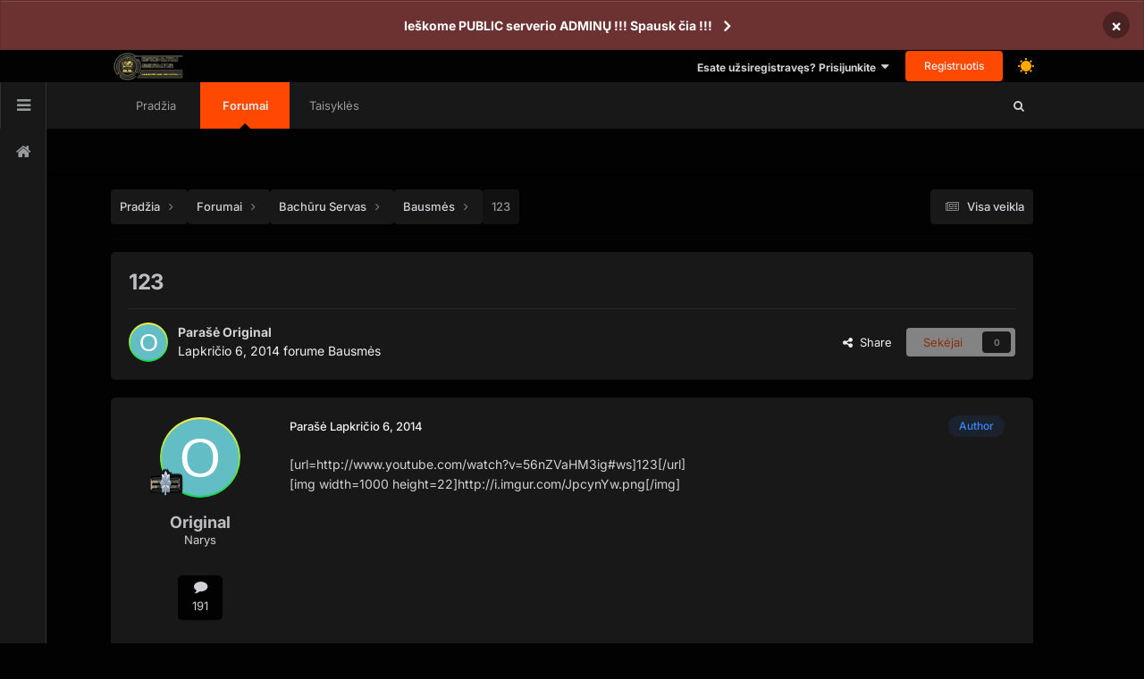

--- FILE ---
content_type: text/html;charset=UTF-8
request_url: https://bachuruservas.lt/forums/topic/751-123/
body_size: 14045
content:
<!DOCTYPE html>
<html lang="lt-LT" dir="ltr" class=' dark-theme ' data-thememode='1' data-defaulttheme='dark'>
	<head>
		<meta charset="utf-8">
        
		<title>123 - Bausmės - Bachūrų Servas</title>
		
		
		
		

	<meta name="viewport" content="width=device-width, initial-scale=1">


	
	


	<meta name="twitter:card" content="summary" />




	
		
			
				<meta property="og:title" content="123">
			
		
	

	
		
			
				<meta property="og:type" content="website">
			
		
	

	
		
			
				<meta property="og:url" content="https://bachuruservas.lt/forums/topic/751-123/">
			
		
	

	
		
			
				<meta name="description" content="[url=http://www.youtube.com/watch?v=56nZVaHM3ig#ws]123[/url][img width=1000 height=22]http://i.imgur.com/JpcynYw.png[/img]">
			
		
	

	
		
			
				<meta property="og:description" content="[url=http://www.youtube.com/watch?v=56nZVaHM3ig#ws]123[/url][img width=1000 height=22]http://i.imgur.com/JpcynYw.png[/img]">
			
		
	

	
		
			
				<meta property="og:updated_time" content="2014-11-07T06:51:12Z">
			
		
	

	
		
			
				<meta property="og:site_name" content="Bachūrų Servas">
			
		
	

	
		
			
				<meta property="og:locale" content="lt_LT">
			
		
	


	
		<link rel="canonical" href="https://bachuruservas.lt/forums/topic/751-123/" />
	





<link rel="manifest" href="https://bachuruservas.lt/manifest.webmanifest/">
<meta name="msapplication-config" content="https://bachuruservas.lt/browserconfig.xml/">
<meta name="msapplication-starturl" content="/">
<meta name="application-name" content="Bachūrų Servas">
<meta name="apple-mobile-web-app-title" content="Bachūrų Servas">

	<meta name="theme-color" content="#ffffff">










<link rel="preload" href="//bachuruservas.lt/applications/core/interface/font/fontawesome-webfont.woff2?v=4.7.0" as="font" crossorigin="anonymous">
		


	
	
	
		<style type="text/css">@font-face {font-family:Inter;font-style:normal;font-weight:300;src:url(/cf-fonts/v/inter/5.0.16/latin-ext/wght/normal.woff2);unicode-range:U+0100-02AF,U+0304,U+0308,U+0329,U+1E00-1E9F,U+1EF2-1EFF,U+2020,U+20A0-20AB,U+20AD-20CF,U+2113,U+2C60-2C7F,U+A720-A7FF;font-display:swap;}@font-face {font-family:Inter;font-style:normal;font-weight:300;src:url(/cf-fonts/v/inter/5.0.16/greek-ext/wght/normal.woff2);unicode-range:U+1F00-1FFF;font-display:swap;}@font-face {font-family:Inter;font-style:normal;font-weight:300;src:url(/cf-fonts/v/inter/5.0.16/cyrillic/wght/normal.woff2);unicode-range:U+0301,U+0400-045F,U+0490-0491,U+04B0-04B1,U+2116;font-display:swap;}@font-face {font-family:Inter;font-style:normal;font-weight:300;src:url(/cf-fonts/v/inter/5.0.16/vietnamese/wght/normal.woff2);unicode-range:U+0102-0103,U+0110-0111,U+0128-0129,U+0168-0169,U+01A0-01A1,U+01AF-01B0,U+0300-0301,U+0303-0304,U+0308-0309,U+0323,U+0329,U+1EA0-1EF9,U+20AB;font-display:swap;}@font-face {font-family:Inter;font-style:normal;font-weight:300;src:url(/cf-fonts/v/inter/5.0.16/latin/wght/normal.woff2);unicode-range:U+0000-00FF,U+0131,U+0152-0153,U+02BB-02BC,U+02C6,U+02DA,U+02DC,U+0304,U+0308,U+0329,U+2000-206F,U+2074,U+20AC,U+2122,U+2191,U+2193,U+2212,U+2215,U+FEFF,U+FFFD;font-display:swap;}@font-face {font-family:Inter;font-style:normal;font-weight:300;src:url(/cf-fonts/v/inter/5.0.16/greek/wght/normal.woff2);unicode-range:U+0370-03FF;font-display:swap;}@font-face {font-family:Inter;font-style:normal;font-weight:300;src:url(/cf-fonts/v/inter/5.0.16/cyrillic-ext/wght/normal.woff2);unicode-range:U+0460-052F,U+1C80-1C88,U+20B4,U+2DE0-2DFF,U+A640-A69F,U+FE2E-FE2F;font-display:swap;}@font-face {font-family:Inter;font-style:normal;font-weight:400;src:url(/cf-fonts/v/inter/5.0.16/latin-ext/wght/normal.woff2);unicode-range:U+0100-02AF,U+0304,U+0308,U+0329,U+1E00-1E9F,U+1EF2-1EFF,U+2020,U+20A0-20AB,U+20AD-20CF,U+2113,U+2C60-2C7F,U+A720-A7FF;font-display:swap;}@font-face {font-family:Inter;font-style:normal;font-weight:400;src:url(/cf-fonts/v/inter/5.0.16/greek/wght/normal.woff2);unicode-range:U+0370-03FF;font-display:swap;}@font-face {font-family:Inter;font-style:normal;font-weight:400;src:url(/cf-fonts/v/inter/5.0.16/vietnamese/wght/normal.woff2);unicode-range:U+0102-0103,U+0110-0111,U+0128-0129,U+0168-0169,U+01A0-01A1,U+01AF-01B0,U+0300-0301,U+0303-0304,U+0308-0309,U+0323,U+0329,U+1EA0-1EF9,U+20AB;font-display:swap;}@font-face {font-family:Inter;font-style:normal;font-weight:400;src:url(/cf-fonts/v/inter/5.0.16/cyrillic/wght/normal.woff2);unicode-range:U+0301,U+0400-045F,U+0490-0491,U+04B0-04B1,U+2116;font-display:swap;}@font-face {font-family:Inter;font-style:normal;font-weight:400;src:url(/cf-fonts/v/inter/5.0.16/cyrillic-ext/wght/normal.woff2);unicode-range:U+0460-052F,U+1C80-1C88,U+20B4,U+2DE0-2DFF,U+A640-A69F,U+FE2E-FE2F;font-display:swap;}@font-face {font-family:Inter;font-style:normal;font-weight:400;src:url(/cf-fonts/v/inter/5.0.16/greek-ext/wght/normal.woff2);unicode-range:U+1F00-1FFF;font-display:swap;}@font-face {font-family:Inter;font-style:normal;font-weight:400;src:url(/cf-fonts/v/inter/5.0.16/latin/wght/normal.woff2);unicode-range:U+0000-00FF,U+0131,U+0152-0153,U+02BB-02BC,U+02C6,U+02DA,U+02DC,U+0304,U+0308,U+0329,U+2000-206F,U+2074,U+20AC,U+2122,U+2191,U+2193,U+2212,U+2215,U+FEFF,U+FFFD;font-display:swap;}@font-face {font-family:Inter;font-style:normal;font-weight:500;src:url(/cf-fonts/v/inter/5.0.16/cyrillic-ext/wght/normal.woff2);unicode-range:U+0460-052F,U+1C80-1C88,U+20B4,U+2DE0-2DFF,U+A640-A69F,U+FE2E-FE2F;font-display:swap;}@font-face {font-family:Inter;font-style:normal;font-weight:500;src:url(/cf-fonts/v/inter/5.0.16/latin/wght/normal.woff2);unicode-range:U+0000-00FF,U+0131,U+0152-0153,U+02BB-02BC,U+02C6,U+02DA,U+02DC,U+0304,U+0308,U+0329,U+2000-206F,U+2074,U+20AC,U+2122,U+2191,U+2193,U+2212,U+2215,U+FEFF,U+FFFD;font-display:swap;}@font-face {font-family:Inter;font-style:normal;font-weight:500;src:url(/cf-fonts/v/inter/5.0.16/vietnamese/wght/normal.woff2);unicode-range:U+0102-0103,U+0110-0111,U+0128-0129,U+0168-0169,U+01A0-01A1,U+01AF-01B0,U+0300-0301,U+0303-0304,U+0308-0309,U+0323,U+0329,U+1EA0-1EF9,U+20AB;font-display:swap;}@font-face {font-family:Inter;font-style:normal;font-weight:500;src:url(/cf-fonts/v/inter/5.0.16/latin-ext/wght/normal.woff2);unicode-range:U+0100-02AF,U+0304,U+0308,U+0329,U+1E00-1E9F,U+1EF2-1EFF,U+2020,U+20A0-20AB,U+20AD-20CF,U+2113,U+2C60-2C7F,U+A720-A7FF;font-display:swap;}@font-face {font-family:Inter;font-style:normal;font-weight:500;src:url(/cf-fonts/v/inter/5.0.16/greek/wght/normal.woff2);unicode-range:U+0370-03FF;font-display:swap;}@font-face {font-family:Inter;font-style:normal;font-weight:500;src:url(/cf-fonts/v/inter/5.0.16/cyrillic/wght/normal.woff2);unicode-range:U+0301,U+0400-045F,U+0490-0491,U+04B0-04B1,U+2116;font-display:swap;}@font-face {font-family:Inter;font-style:normal;font-weight:500;src:url(/cf-fonts/v/inter/5.0.16/greek-ext/wght/normal.woff2);unicode-range:U+1F00-1FFF;font-display:swap;}@font-face {font-family:Inter;font-style:normal;font-weight:600;src:url(/cf-fonts/v/inter/5.0.16/cyrillic-ext/wght/normal.woff2);unicode-range:U+0460-052F,U+1C80-1C88,U+20B4,U+2DE0-2DFF,U+A640-A69F,U+FE2E-FE2F;font-display:swap;}@font-face {font-family:Inter;font-style:normal;font-weight:600;src:url(/cf-fonts/v/inter/5.0.16/latin/wght/normal.woff2);unicode-range:U+0000-00FF,U+0131,U+0152-0153,U+02BB-02BC,U+02C6,U+02DA,U+02DC,U+0304,U+0308,U+0329,U+2000-206F,U+2074,U+20AC,U+2122,U+2191,U+2193,U+2212,U+2215,U+FEFF,U+FFFD;font-display:swap;}@font-face {font-family:Inter;font-style:normal;font-weight:600;src:url(/cf-fonts/v/inter/5.0.16/latin-ext/wght/normal.woff2);unicode-range:U+0100-02AF,U+0304,U+0308,U+0329,U+1E00-1E9F,U+1EF2-1EFF,U+2020,U+20A0-20AB,U+20AD-20CF,U+2113,U+2C60-2C7F,U+A720-A7FF;font-display:swap;}@font-face {font-family:Inter;font-style:normal;font-weight:600;src:url(/cf-fonts/v/inter/5.0.16/vietnamese/wght/normal.woff2);unicode-range:U+0102-0103,U+0110-0111,U+0128-0129,U+0168-0169,U+01A0-01A1,U+01AF-01B0,U+0300-0301,U+0303-0304,U+0308-0309,U+0323,U+0329,U+1EA0-1EF9,U+20AB;font-display:swap;}@font-face {font-family:Inter;font-style:normal;font-weight:600;src:url(/cf-fonts/v/inter/5.0.16/cyrillic/wght/normal.woff2);unicode-range:U+0301,U+0400-045F,U+0490-0491,U+04B0-04B1,U+2116;font-display:swap;}@font-face {font-family:Inter;font-style:normal;font-weight:600;src:url(/cf-fonts/v/inter/5.0.16/greek/wght/normal.woff2);unicode-range:U+0370-03FF;font-display:swap;}@font-face {font-family:Inter;font-style:normal;font-weight:600;src:url(/cf-fonts/v/inter/5.0.16/greek-ext/wght/normal.woff2);unicode-range:U+1F00-1FFF;font-display:swap;}@font-face {font-family:Inter;font-style:normal;font-weight:700;src:url(/cf-fonts/v/inter/5.0.16/greek-ext/wght/normal.woff2);unicode-range:U+1F00-1FFF;font-display:swap;}@font-face {font-family:Inter;font-style:normal;font-weight:700;src:url(/cf-fonts/v/inter/5.0.16/latin-ext/wght/normal.woff2);unicode-range:U+0100-02AF,U+0304,U+0308,U+0329,U+1E00-1E9F,U+1EF2-1EFF,U+2020,U+20A0-20AB,U+20AD-20CF,U+2113,U+2C60-2C7F,U+A720-A7FF;font-display:swap;}@font-face {font-family:Inter;font-style:normal;font-weight:700;src:url(/cf-fonts/v/inter/5.0.16/cyrillic/wght/normal.woff2);unicode-range:U+0301,U+0400-045F,U+0490-0491,U+04B0-04B1,U+2116;font-display:swap;}@font-face {font-family:Inter;font-style:normal;font-weight:700;src:url(/cf-fonts/v/inter/5.0.16/latin/wght/normal.woff2);unicode-range:U+0000-00FF,U+0131,U+0152-0153,U+02BB-02BC,U+02C6,U+02DA,U+02DC,U+0304,U+0308,U+0329,U+2000-206F,U+2074,U+20AC,U+2122,U+2191,U+2193,U+2212,U+2215,U+FEFF,U+FFFD;font-display:swap;}@font-face {font-family:Inter;font-style:normal;font-weight:700;src:url(/cf-fonts/v/inter/5.0.16/greek/wght/normal.woff2);unicode-range:U+0370-03FF;font-display:swap;}@font-face {font-family:Inter;font-style:normal;font-weight:700;src:url(/cf-fonts/v/inter/5.0.16/vietnamese/wght/normal.woff2);unicode-range:U+0102-0103,U+0110-0111,U+0128-0129,U+0168-0169,U+01A0-01A1,U+01AF-01B0,U+0300-0301,U+0303-0304,U+0308-0309,U+0323,U+0329,U+1EA0-1EF9,U+20AB;font-display:swap;}@font-face {font-family:Inter;font-style:normal;font-weight:700;src:url(/cf-fonts/v/inter/5.0.16/cyrillic-ext/wght/normal.woff2);unicode-range:U+0460-052F,U+1C80-1C88,U+20B4,U+2DE0-2DFF,U+A640-A69F,U+FE2E-FE2F;font-display:swap;}</style>
	



	<link rel='stylesheet' href='https://bachuruservas.lt/uploads/css_built_34/341e4a57816af3ba440d891ca87450ff_framework.css?v=4e52a1ea3c1764249457' media='all'>

	<link rel='stylesheet' href='https://bachuruservas.lt/uploads/css_built_34/05e81b71abe4f22d6eb8d1a929494829_responsive.css?v=4e52a1ea3c1764249457' media='all'>

	<link rel='stylesheet' href='https://bachuruservas.lt/uploads/css_built_34/20446cf2d164adcc029377cb04d43d17_flags.css?v=4e52a1ea3c1764249457' media='all'>

	<link rel='stylesheet' href='https://bachuruservas.lt/uploads/css_built_34/49304d8f4a7c643ec673e5da910a1a13_widget.css?v=4e52a1ea3c1764249457' media='all'>

	<link rel='stylesheet' href='https://bachuruservas.lt/uploads/css_built_34/79bfb05544daeca4ec6d8979c07ae88e_button.css?v=4e52a1ea3c1764249457' media='all'>

	<link rel='stylesheet' href='https://bachuruservas.lt/uploads/css_built_34/90eb5adf50a8c640f633d47fd7eb1778_core.css?v=4e52a1ea3c1764249457' media='all'>

	<link rel='stylesheet' href='https://bachuruservas.lt/uploads/css_built_34/5a0da001ccc2200dc5625c3f3934497d_core_responsive.css?v=4e52a1ea3c1764249457' media='all'>

	<link rel='stylesheet' href='https://bachuruservas.lt/uploads/css_built_34/62e269ced0fdab7e30e026f1d30ae516_forums.css?v=4e52a1ea3c1764249457' media='all'>

	<link rel='stylesheet' href='https://bachuruservas.lt/uploads/css_built_34/76e62c573090645fb99a15a363d8620e_forums_responsive.css?v=4e52a1ea3c1764249457' media='all'>

	<link rel='stylesheet' href='https://bachuruservas.lt/uploads/css_built_34/ebdea0c6a7dab6d37900b9190d3ac77b_topics.css?v=4e52a1ea3c1764249457' media='all'>





<link rel='stylesheet' href='https://bachuruservas.lt/uploads/css_built_34/258adbb6e4f3e83cd3b355f84e3fa002_custom.css?v=4e52a1ea3c1764249457' media='all'>




		
		

	
	<link rel='shortcut icon' href='https://bachuruservas.lt/uploads/monthly_2018_10/logor64.ico.185742103ffd489f4fe14246ebacef4a.ico' type="image/x-icon">

      <style>
        #elCreateNew_menu:hover  {
           display:block!important; 
          }
      </style>
	</head>
	<body class='ipsApp ipsApp_front ipsJS_none ipsClearfix' data-controller='core.front.core.app' data-message="" data-pageApp='forums' data-pageLocation='front' data-pageModule='forums' data-pageController='topic' data-pageID='751'  >
      
      
      
      	 
<a class="" id="vala_scrolltotopbutton" data-height="100"></a>
      
      
      	 

 
<div class="valashareBarContainer-slide-in valashare-icon-bar" id="valasharebarContainer" data-height="100">
 
	
  		<a href='https://www.facebook.com/csgoserveriai/' target='_blank' class='cShareLink_facebook' rel='noopener noreferrer'><i class='fa fa-facebook'></i></a> 
	

    <a id="valasharehidebtn" class='cShareLink_action' rel='noopener noreferrer'><i class='fa fa-close'></i></a>
</div>

<div id="valasharebackContainer" class="valashareBarContainer-slide-out valashare-icon-bar">
    <a class='cShareLink_action' rel='noopener noreferrer' id="valashareshowbtn"><i class='fa fa-share-alt'></i></a>
</div>
	
      
		
        

        
		  <a href='#ipsLayout_mainArea' class='ipsHide' title='Go to main content on this page' accesskey='m'>Jump to content</a>
		
			
				



<div class='cAnnouncements' data-controller="core.front.core.announcementBanner" >
	
	<div class='cAnnouncementPageTop ipsJS_hide ipsAnnouncement ipsMessage_error' data-announcementId="28">
        
        <a href='https://bachuruservas.lt/forums/topic/45-kaip-si%C5%ABlyti-save-%C4%AF-serverio-administratorius-%C5%A1ablonas/' target="_blank" rel='noopener'>Ieškome PUBLIC serverio ADMINŲ !!! Spausk čia !!!</a>
        

		<a href='#' data-role="dismissAnnouncement">×</a>
	</div>
	
</div>



      <div id='ipsLayout_header' class='ipsClearfix vtheme_ipsLayout_header '>
				<header class="valaTopBarHeader  ipsResponsive_showDesktop ">
					<div class='ipsLayout_container'>
                        



<a href='https://bachuruservas.lt/' id='elLogo' accesskey='1'><img src="https://bachuruservas.lt/uploads/monthly_2025_06/logonew.png.png.b8834757e2aead249288e87e3072b8dd.png" alt='Bachūrų Servas'></a>


                        

						
							

	<ul id='elUserNav' class='ipsList_inline cSignedOut ipsResponsive_showDesktop'>
      
        
		
        
        
            
            <li id='elSignInLink'>
                <a href='https://bachuruservas.lt/login/' data-ipsMenu-closeOnClick="false" data-ipsMenu id='elUserSignIn'>
                    Esate užsiregistravęs? Prisijunkite &nbsp;<i class='fa fa-caret-down'></i>
                </a>
                
<div id='elUserSignIn_menu' class='ipsMenu ipsMenu_auto ipsHide'>
	<form accept-charset='utf-8' method='post' action='https://bachuruservas.lt/login/'>
		<input type="hidden" name="csrfKey" value="becedc4be1136d849f5e8b5c46ab87d1">
		<input type="hidden" name="ref" value="aHR0cHM6Ly9iYWNodXJ1c2VydmFzLmx0L2ZvcnVtcy90b3BpYy83NTEtMTIzLw==">
		<div data-role="loginForm">
			
			
			
				<div class='ipsColumns ipsColumns_noSpacing'>
					<div class='ipsColumn ipsColumn_wide' id='elUserSignIn_internal'>
						
<div class="ipsPad ipsForm ipsForm_vertical">
	<h4 class="ipsType_sectionHead">Prisijungti</h4>
	<br><br>
	<ul class='ipsList_reset'>
		<li class="ipsFieldRow ipsFieldRow_noLabel ipsFieldRow_fullWidth">
			
			
				<input type="text" placeholder="Vartotojo vardas arba El. paštas" name="auth" autocomplete="email">
			
		</li>
		<li class="ipsFieldRow ipsFieldRow_noLabel ipsFieldRow_fullWidth">
			<input type="password" placeholder="Slaptažodis" name="password" autocomplete="current-password">
		</li>
		<li class="ipsFieldRow ipsFieldRow_checkbox ipsClearfix">
			<span class="ipsCustomInput">
				<input type="checkbox" name="remember_me" id="remember_me_checkbox" value="1" checked aria-checked="true">
				<span></span>
			</span>
			<div class="ipsFieldRow_content">
				<label class="ipsFieldRow_label" for="remember_me_checkbox">Prisiminti manę</label>
				<span class="ipsFieldRow_desc">Nerekomenduojama, jeigu kompiuteriu naudojasi daugiau nei vienas žmogus (pvz. interneto kavinėse ir pan.) </span>
			</div>
		</li>
		<li class="ipsFieldRow ipsFieldRow_fullWidth">
			<button type="submit" name="_processLogin" value="usernamepassword" class="ipsButton ipsButton_primary ipsButton_small" id="elSignIn_submit">Prisijungti</button>
			
				<p class="ipsType_right ipsType_small">
					
						<a href='https://bachuruservas.lt/lostpassword/' >
					
					Užmiršote savo slaptažodį?</a>
				</p>
			
		</li>
	</ul>
</div>
					</div>
					<div class='ipsColumn ipsColumn_wide'>
						<div class='ipsPadding' id='elUserSignIn_external'>
							<div class='ipsAreaBackground_light ipsPadding:half'>
								
								
									<div class='ipsType_center ipsMargin_top:half'>
										

<button type="submit" name="_processLogin" value="14" class='ipsButton ipsButton_verySmall ipsButton_fullWidth ipsSocial brilliantdiscord_discordButton' style="background-color: #7289DA">
	
		<span class='ipsSocial_icon'>
			
				<i class='fa fa-user-o bdi-fa-fab-discord'></i>
			
		</span>
		<span class='ipsSocial_text'>Login with Discord</span>
	
</button>
									</div>
								
							</div>
						</div>
					</div>
				</div>
			
		</div>
	</form>
</div>
            </li>
            
        
		
			<li>
				
					<a href='https://bachuruservas.lt/register/' data-ipsDialog data-ipsDialog-size='narrow' data-ipsDialog-title='Registruotis' id='elRegisterButton' class='ipsButton ipsButton_normal ipsButton_primary'>Registruotis</a>
				
			</li>
		
      
      <li >
         
<input id="valadarktoggle" class="valatoggle valadarktoggleitems valadarktoggle-js" type="checkbox" data-ipsTooltip title='Dark/Light'  checked>
      </li>
      
	</ul>

							
<ul class='ipsMobileHamburger ipsList_reset ipsResponsive_hideDesktop'>
	<li data-ipsDrawer data-ipsDrawer-drawerElem='#elMobileDrawer'>
		<a href='#' >
			
			
				
			
			
			
			<i class='fa fa-navicon'></i>
		</a>
	</li>
</ul>
						
					</div>
				</header>
				

	<nav data-controller='core.front.core.navBar' class=' ipsResponsive_showDesktop'>
      	




<div id="valaSideBarMainIcon" class="ipsResponsive_showDesktop" >
  <a id="valaSideBarOpenButton" href="#!" ><i class="fa fa-bars"></i></a>
  <div id="valaSideBarContainer" data-forceopen="false"class=" valaSideBarContainer-slide-in ">
    <div class="icon-bar">
      <a href="#" class="vala_tooltip"><i class="fa fa-home"></i><span class="tooltiptext">Home</span></a>
    </div>
      
        <div id="valaSideBarThemeMode" >
               
<input id="valadarktoggle" class="valatoggle valadarktoggleitems valadarktoggle-js" type="checkbox" data-ipsTooltip title='Dark/Light'  checked>
        </div>
   	  
  </div>

</div>


		<div class='ipsNavBar_primary ipsLayout_container '>
       		
			<ul data-role="primaryNavBar" class='ipsClearfix'>
				


	
		
		
		<li  id='elNavSecondary_35' data-role="navBarItem" data-navApp="portal" data-navExt="Portal">
			
			
				<a href="https://bachuruservas.lt"  data-navItem-id="35" >
					Pradžia<span class='ipsNavBar_active__identifier'></span>
				</a>
			
			
		</li>
	
	

	
		
		
			
		
		<li class='ipsNavBar_active' data-active id='elNavSecondary_10' data-role="navBarItem" data-navApp="forums" data-navExt="Forums">
			
			
				<a href="https://bachuruservas.lt/forums/"  data-navItem-id="10" data-navDefault>
					Forumai <span class='ipsNavBar_active__identifier'></span>
				</a>
			
			
		</li>
	
	

	
	

	
	

	
	

	
	

	
	

	
	

	
	

	
	

	
		
		
		<li  id='elNavSecondary_49' data-role="navBarItem" data-navApp="core" data-navExt="CustomItem">
			
			
				<a href="https://bachuruservas.lt/forums/topic/2420-csgo-bachuru-serverio-taisykleskomandos/"  data-navItem-id="49" >
					Taisyklės<span class='ipsNavBar_active__identifier'></span>
				</a>
			
			
		</li>
	
	


				<li class='ipsHide' id='elNavigationMore' data-role='navMore'>
					<a href='#' data-ipsMenu data-ipsMenu-appendTo='#elNavigationMore' id='elNavigationMore_dropdown'>Daugiau</a>
					<ul class='ipsNavBar_secondary ipsHide' data-role='secondaryNavBar'>
						<li class='ipsHide' id='elNavigationMore_more' data-role='navMore'>
							<a href='#' data-ipsMenu data-ipsMenu-appendTo='#elNavigationMore_more' id='elNavigationMore_more_dropdown'>Daugiau <i class='fa fa-caret-down'></i></a>
							<ul class='ipsHide ipsMenu ipsMenu_auto' id='elNavigationMore_more_dropdown_menu' data-role='moreDropdown'></ul>
						</li>
					</ul>
				</li>
			</ul>
          	
          		
<div id="valaSearchThemeBtn">
  
  	<i class="fa fa-search"></i>
  
  
  	<span></span>
  
</div> 
          	
		</div>
	</nav>

                
              		
              		  
<ul id='elMobileNav' class='ipsResponsive_hideDesktop' data-controller='core.front.core.mobileNav'>
  
		<li id='elMobileBreadcrumb' style="background:transparent!important">
          
          
              
              
                  
                  
              
                  
                  
              
                  
                      <a href='https://bachuruservas.lt/forums/forum/19-bausm%C4%97s/' id="backBtnMobile" ><i class="fa fa-arrow-left"></i></a>                         
                  
                  
              
                  
                  
              
          
      
                      



<a href='https://bachuruservas.lt/' id='elLogo' accesskey='1'><img src="https://bachuruservas.lt/uploads/monthly_2025_06/logonew.png.png.b8834757e2aead249288e87e3072b8dd.png" alt='Bachūrų Servas'></a>


                 
              </li>
  
  	
	
      <li >
          <a data-action="defaultStream" href='https://bachuruservas.lt/discover/'><i class="fa fa-newspaper-o" aria-hidden="true"></i></a>
      </li>
  	
    
  	
	
    
      
          <li class='ipsJS_show'>
              <a href='https://bachuruservas.lt/search/'><i class='fa fa-search'></i></a>
          </li>
      
  	
  
  
    <li data-ipsDrawer data-ipsDrawer-drawerElem='#elMobileDrawer'>
		<a href='#'>
			
			
				
			
			
			
			<i class='fa fa-navicon'></i>
		</a>
	</li>
 
</ul>
              		
                
			</div>
		
                        
            
       		

<div style="" class="ipsResponsive_hideDesktop" id="valamobilebottomnavbar">
    <div class="h-14 bg-white border shadow-sm flex flex-row justify-around">
        <div class="w-1/5 flex flex-col justify-center">
            <div class="text-center">
              <a href="http://%23">
                <i class="fa fa-file"></i>
                <span class="block text-xs font-thin">Forum</span>
              </a>
            </div>
        </div>
        <div class="w-1/5 flex flex-col justify-center">
            <div class="text-center ">
              <a href="http://%23">
                <i class="fa fa-remove"></i>
                <span class="block text-xs font-thin text-gray-400">Blog</span>
              </a>
            </div>
        </div>
      
        <div class="w-1/5 flex flex-col my-auto relative">
         
             
                  
                         <a href='https://bachuruservas.lt/login/' id="valamobilecreatesheetbtn2" class="text-center w-14 h-14 rounded-full border shadow-md bg-white   mx-auto"  style="display: flex;justify-content:center;align-items: center;font-size: 24px;border: 1px solid rgba( var(--theme-main_nav_font), 0.1 );">
                            <i class='fa fa-user-o' style="line-height: 14px;"></i>
                         </a>
                  
              
          
        </div>
<!--
              <div class="w-1/5 flex flex-col justify-center">
            <div class="text-center">
               <a href="http://%23">
                <i class="fa fa-search"></i>
                <span class="block text-xs font-thin text-gray-400">Seqarch</span>
              </a>
            </div>
        </div>
    -->  

        <div class="w-1/5 flex flex-col justify-center">
            <div class="text-center">
               <a href="http://%23">
                <i class="fa fa-search"></i>
                <span class="block text-xs font-thin text-gray-400">Search</span>
              </a>
            </div>
        </div>
        <div class="w-1/5 flex flex-col justify-center">
            <div class="text-center">
               <a href="http://%23">
                <i class="fa fa-home"></i>
                <span class="block text-xs font-thin text-gray-400">Home</span>
              </a>
            </div>
        </div>
    </div>
</div>

       
      
       		
<div class="ipsResponsive_hideDesktop" id="valamobilecreatesheetbg"></div>

<div class="ipsResponsive_hideDesktop bottom-100" id="valamobilecreatesheet" style="transition:bottom .3s ease;position:fixed;width:100%;z-index:8000">
	<div class="">
            <div class="h-12 py-2 pl-4 flex items-center">
                <span class=" text-sm font-semibold text-center" id="valaactionsheettitle">Create New...
                </span>
            </div>
            <div class="pl-4 border-t border-b border-gray-300" style="border-bottom:1px solid grey;border-top:1px solid grey;max-height: 40vh;overflow-y: auto;">
                <ul class="py-2" style="list-style: none;margin: 0;padding: 0;display: block;">
                  
					
                  
                    
                </ul>
            </div>
            <div class="h-12 py-3 pl-4">
              <a href="javascript:void(0);" id="valamobilecreatesheetclosebtn">
                <span class="text-md  text-red-500 text-center">Close
                </span>
              </a>
            </div>
        </div>
  </div>

      
		<main id='ipsLayout_body' class='ipsLayout_container' style="">
			<div id='ipsLayout_contentArea'>
				<div id='ipsLayout_contentWrapper'>
					
<nav class='ipsBreadcrumb ipsBreadcrumb_top ipsFaded_withHover'>
	

	<ul class='ipsList_inline ipsPos_right'>
		
		<li >
			<a data-action="defaultStream" class='ipsType_light '  href='https://bachuruservas.lt/discover/'><i class="fa fa-newspaper-o" aria-hidden="true"></i> <span>Visa veikla </span></a>
		</li>
		
	</ul>

	<ul data-role="breadcrumbList">
		<li>
			<a title="Pradžia" href='https://bachuruservas.lt/'>
				<span>Pradžia <i class='fa fa-angle-right'></i></span>
			</a>
		</li>
		
		
			<li>
				
					<a href='https://bachuruservas.lt/forums/'>
						<span>Forumai <i class='fa fa-angle-right' aria-hidden="true"></i></span>
					</a>
				
			</li>
		
			<li>
				
					<a href='https://bachuruservas.lt/forums/forum/1-bach%C5%ABru-servas/'>
						<span>Bachūru Servas <i class='fa fa-angle-right' aria-hidden="true"></i></span>
					</a>
				
			</li>
		
			<li>
				
					<a href='https://bachuruservas.lt/forums/forum/19-bausm%C4%97s/'>
						<span>Bausmės <i class='fa fa-angle-right' aria-hidden="true"></i></span>
					</a>
				
			</li>
		
			<li>
				
					123
				
			</li>
		
	</ul>
</nav>
					
					<div id='ipsLayout_mainArea'>
						
						
						
						

	




						



<div class="ipsPageHeader ipsResponsive_pull ipsBox ipsPadding sm:ipsPadding:half ipsMargin_bottom">
		
	
	<div class="ipsFlex ipsFlex-ai:center ipsFlex-fw:wrap ipsGap:4">
		<div class="ipsFlex-flex:11">
			<h1 class="ipsType_pageTitle ipsContained_container">
				

				
				
					<span class="ipsType_break ipsContained">
						<span>123</span>
					</span>
				
			</h1>
			
			
		</div>
		
	</div>
	<hr class="ipsHr">
	<div class="ipsPageHeader__meta ipsFlex ipsFlex-jc:between ipsFlex-ai:center ipsFlex-fw:wrap ipsGap:3">
		<div class="ipsFlex-flex:11">
			<div class="ipsPhotoPanel ipsPhotoPanel_mini ipsPhotoPanel_notPhone ipsClearfix">
				


	<a href="https://bachuruservas.lt/profile/4-original/" rel="nofollow" data-ipsHover data-ipsHover-width="370" data-ipsHover-target="https://bachuruservas.lt/profile/4-original/?do=hovercard" class="ipsUserPhoto ipsUserPhoto_mini" title="Eiti į Original profilį">
		<img src='data:image/svg+xml,%3Csvg%20xmlns%3D%22http%3A%2F%2Fwww.w3.org%2F2000%2Fsvg%22%20viewBox%3D%220%200%201024%201024%22%20style%3D%22background%3A%2362bdc4%22%3E%3Cg%3E%3Ctext%20text-anchor%3D%22middle%22%20dy%3D%22.35em%22%20x%3D%22512%22%20y%3D%22512%22%20fill%3D%22%23ffffff%22%20font-size%3D%22700%22%20font-family%3D%22-apple-system%2C%20BlinkMacSystemFont%2C%20Roboto%2C%20Helvetica%2C%20Arial%2C%20sans-serif%22%3EO%3C%2Ftext%3E%3C%2Fg%3E%3C%2Fsvg%3E' alt='Original' loading="lazy">
	</a>

				<div>
					<p class="ipsType_reset ipsType_blendLinks">
						<span class="ipsType_normal">
						
							<strong>Parašė 


<a href='https://bachuruservas.lt/profile/4-original/' rel="nofollow" data-ipsHover data-ipsHover-width='370' data-ipsHover-target='https://bachuruservas.lt/profile/4-original/?do=hovercard&amp;referrer=https%253A%252F%252Fbachuruservas.lt%252Fforums%252Ftopic%252F751-123%252F' title="Eiti į Original profilį" class="ipsType_break">Original</a></strong><br>
							<span class="ipsType_light"><time datetime='2014-11-06T21:09:22Z' title='11/06/14 21:09' data-short='	11 M'>Lapkričio 6, 2014 </time> forume <a href="https://bachuruservas.lt/forums/forum/19-bausm%C4%97s/">Bausmės</a></span>
						
						</span>
					</p>
				</div>
			</div>
		</div>
		
			<div class="ipsFlex-flex:01 ipsResponsive_hidePhone">
				<div class="ipsShareLinks">
					
						


    <a href='#elShareItem_867698769_menu' id='elShareItem_867698769' data-ipsMenu class='ipsShareButton ipsButton ipsButton_verySmall ipsButton_link ipsButton_link--light'>
        <span><i class='fa fa-share-alt'></i></span> &nbsp;Share
    </a>

    <div class='ipsPadding ipsMenu ipsMenu_normal ipsHide' id='elShareItem_867698769_menu' data-controller="core.front.core.sharelink">
        
        
        <span data-ipsCopy data-ipsCopy-flashmessage>
            <a href="https://bachuruservas.lt/forums/topic/751-123/" class="ipsButton ipsButton_light ipsButton_small ipsButton_fullWidth" data-role="copyButton" data-clipboard-text="https://bachuruservas.lt/forums/topic/751-123/" data-ipstooltip title='Copy Link to Clipboard'><i class="fa fa-clone"></i> https://bachuruservas.lt/forums/topic/751-123/</a>
        </span>
        <ul class='ipsShareLinks ipsMargin_top:half'>
            
                <li>
<a href="https://x.com/share?url=https%3A%2F%2Fbachuruservas.lt%2Fforums%2Ftopic%2F751-123%2F" class="cShareLink cShareLink_x" target="_blank" data-role="shareLink" title='Share on X' data-ipsTooltip rel='nofollow noopener'>
    <i class="fa fa-x"></i>
</a></li>
            
                <li>
<a href="https://www.facebook.com/sharer/sharer.php?u=https%3A%2F%2Fbachuruservas.lt%2Fforums%2Ftopic%2F751-123%2F" class="cShareLink cShareLink_facebook" target="_blank" data-role="shareLink" title='Share on Facebook' data-ipsTooltip rel='noopener nofollow'>
	<i class="fa fa-facebook"></i>
</a></li>
            
                <li>
<a href="https://www.reddit.com/submit?url=https%3A%2F%2Fbachuruservas.lt%2Fforums%2Ftopic%2F751-123%2F&amp;title=123" rel="nofollow noopener" class="cShareLink cShareLink_reddit" target="_blank" title='Share on Reddit' data-ipsTooltip>
	<i class="fa fa-reddit"></i>
</a></li>
            
                <li>
<a href="https://www.linkedin.com/shareArticle?mini=true&amp;url=https%3A%2F%2Fbachuruservas.lt%2Fforums%2Ftopic%2F751-123%2F&amp;title=123" rel="nofollow noopener" class="cShareLink cShareLink_linkedin" target="_blank" data-role="shareLink" title='Share on LinkedIn' data-ipsTooltip>
	<i class="fa fa-linkedin"></i>
</a></li>
            
                <li>
<a href="https://pinterest.com/pin/create/button/?url=https://bachuruservas.lt/forums/topic/751-123/&amp;media=" class="cShareLink cShareLink_pinterest" rel="nofollow noopener" target="_blank" data-role="shareLink" title='Share on Pinterest' data-ipsTooltip>
	<i class="fa fa-pinterest"></i>
</a></li>
            
        </ul>
        
            <hr class='ipsHr'>
            <button class='ipsHide ipsButton ipsButton_verySmall ipsButton_light ipsButton_fullWidth ipsMargin_top:half' data-controller='core.front.core.webshare' data-role='webShare' data-webShareTitle='123' data-webShareText='123' data-webShareUrl='https://bachuruservas.lt/forums/topic/751-123/'>More sharing options...</button>
        
    </div>

					
					
                    

					



					

<div data-followApp='forums' data-followArea='topic' data-followID='751' data-controller='core.front.core.followButton'>
	

	<a href='https://bachuruservas.lt/login/' rel="nofollow" class="ipsFollow ipsPos_middle ipsButton ipsButton_light ipsButton_verySmall ipsButton_disabled" data-role="followButton" data-ipsTooltip title='Norėdami sekti, prisijunkite '>
		<span>Sekėjai</span>
		<span class='ipsCommentCount'>0</span>
	</a>

</div>
				</div>
			</div>
					
	</div>
	
	
</div>








<div class="ipsClearfix">
	<ul class="ipsToolList ipsToolList_horizontal ipsClearfix ipsSpacer_both ipsResponsive_hidePhone">
		
		
		
	</ul>
</div>

<div id="comments" data-controller="core.front.core.commentFeed,forums.front.topic.view, core.front.core.ignoredComments" data-autopoll data-baseurl="https://bachuruservas.lt/forums/topic/751-123/" data-lastpage data-feedid="topic-751" class="cTopic ipsClear ipsSpacer_top">
	
			
	

	

<div data-controller='core.front.core.recommendedComments' data-url='https://bachuruservas.lt/forums/topic/751-123/?recommended=comments' class='ipsRecommendedComments ipsHide'>
	<div data-role="recommendedComments">
		<h2 class='ipsType_sectionHead ipsType_large ipsType_bold ipsMargin_bottom'>Rekomenduojami pranešimai</h2>
		
	</div>
</div>
	
	<div id="elPostFeed" data-role="commentFeed" data-controller="core.front.core.moderation" >
		<form action="https://bachuruservas.lt/forums/topic/751-123/?csrfKey=becedc4be1136d849f5e8b5c46ab87d1&amp;do=multimodComment" method="post" data-ipspageaction data-role="moderationTools">
			
			
				

					

					
					



<a id="comment-7401"></a>
<article  id="elComment_7401" class="cPost ipsBox ipsResponsive_pull  ipsComment  ipsComment_parent ipsClearfix ipsClear ipsColumns ipsColumns_noSpacing ipsColumns_collapsePhone    ">
	

	

	<div class="cAuthorPane_mobile ipsResponsive_showPhone">
		<div class="cAuthorPane_photo">
			<div class="cAuthorPane_photoWrap">
				


	<a href="https://bachuruservas.lt/profile/4-original/" rel="nofollow" data-ipsHover data-ipsHover-width="370" data-ipsHover-target="https://bachuruservas.lt/profile/4-original/?do=hovercard" class="ipsUserPhoto ipsUserPhoto_large" title="Eiti į Original profilį">
		<img src='data:image/svg+xml,%3Csvg%20xmlns%3D%22http%3A%2F%2Fwww.w3.org%2F2000%2Fsvg%22%20viewBox%3D%220%200%201024%201024%22%20style%3D%22background%3A%2362bdc4%22%3E%3Cg%3E%3Ctext%20text-anchor%3D%22middle%22%20dy%3D%22.35em%22%20x%3D%22512%22%20y%3D%22512%22%20fill%3D%22%23ffffff%22%20font-size%3D%22700%22%20font-family%3D%22-apple-system%2C%20BlinkMacSystemFont%2C%20Roboto%2C%20Helvetica%2C%20Arial%2C%20sans-serif%22%3EO%3C%2Ftext%3E%3C%2Fg%3E%3C%2Fsvg%3E' alt='Original' loading="lazy">
	</a>

				
				
					<a href="https://bachuruservas.lt/profile/4-original/badges/" rel="nofollow">
						
<img src='https://bachuruservas.lt/uploads/monthly_2017_10/ltcolonel.png.36250a286c36e927192678bc3dab7e55.png' loading="lazy" alt="Lieutenant Colonel" class="cAuthorPane_badge cAuthorPane_badge--rank ipsOutline ipsOutline:2px" data-ipsTooltip title="Rankas: Lieutenant Colonel (21/27)">
					</a>
				
			</div>
		</div>
		<div class="cAuthorPane_content">
			<h3 class="ipsType_sectionHead cAuthorPane_author ipsType_break ipsType_blendLinks ipsFlex ipsFlex-ai:center">
				


<a href='https://bachuruservas.lt/profile/4-original/' rel="nofollow" data-ipsHover data-ipsHover-width='370' data-ipsHover-target='https://bachuruservas.lt/profile/4-original/?do=hovercard&amp;referrer=https%253A%252F%252Fbachuruservas.lt%252Fforums%252Ftopic%252F751-123%252F' title="Eiti į Original profilį" class="ipsType_break"><span style='color:#'>Original</span></a>
			</h3>
			<div class="ipsType_light ipsType_reset">
				<a href="https://bachuruservas.lt/forums/topic/751-123/?do=findComment&amp;comment=7401" rel="nofollow" class="ipsType_blendLinks">Parašė <time datetime='2014-11-06T21:09:22Z' title='11/06/14 21:09' data-short='	11 M'>Lapkričio 6, 2014 </time></a>
				
			</div>
		</div>
	</div>
	<aside class="ipsComment_author cAuthorPane ipsColumn ipsColumn_medium ipsResponsive_hidePhone">
      
		<ul class="cAuthorPane_info ipsList_reset">
			<li data-role="photo" class="cAuthorPane_photo">
				<div class="cAuthorPane_photoWrap">
					


	<a href="https://bachuruservas.lt/profile/4-original/" rel="nofollow" data-ipsHover data-ipsHover-width="370" data-ipsHover-target="https://bachuruservas.lt/profile/4-original/?do=hovercard" class="ipsUserPhoto ipsUserPhoto_large" title="Eiti į Original profilį">
		<img src='data:image/svg+xml,%3Csvg%20xmlns%3D%22http%3A%2F%2Fwww.w3.org%2F2000%2Fsvg%22%20viewBox%3D%220%200%201024%201024%22%20style%3D%22background%3A%2362bdc4%22%3E%3Cg%3E%3Ctext%20text-anchor%3D%22middle%22%20dy%3D%22.35em%22%20x%3D%22512%22%20y%3D%22512%22%20fill%3D%22%23ffffff%22%20font-size%3D%22700%22%20font-family%3D%22-apple-system%2C%20BlinkMacSystemFont%2C%20Roboto%2C%20Helvetica%2C%20Arial%2C%20sans-serif%22%3EO%3C%2Ftext%3E%3C%2Fg%3E%3C%2Fsvg%3E' alt='Original' loading="lazy">
	</a>

					
					
						
<img src='https://bachuruservas.lt/uploads/monthly_2017_10/ltcolonel.png.36250a286c36e927192678bc3dab7e55.png' loading="lazy" alt="Lieutenant Colonel" class="cAuthorPane_badge cAuthorPane_badge--rank ipsOutline ipsOutline:2px" data-ipsTooltip title="Rankas: Lieutenant Colonel (21/27)">
					
				</div>
			</li>
          
          <li id="valatheme_postcontainer_userlink">
             <h3 class="ipsType_sectionHead cAuthorPane_author ipsType_blendLinks ipsType_break">
<strong>


<a href='https://bachuruservas.lt/profile/4-original/' rel="nofollow" data-ipsHover data-ipsHover-width='370' data-ipsHover-target='https://bachuruservas.lt/profile/4-original/?do=hovercard&amp;referrer=https%253A%252F%252Fbachuruservas.lt%252Fforums%252Ftopic%252F751-123%252F' title="Eiti į Original profilį" class="ipsType_break">Original</a></strong>
                
			 </h3>
          </li>
          
			
				

	<li data-role="group">
		<span style='color:#'>Narys</span>
	</li>






				
			
			
				<li data-role="stats" class="ipsMargin_top">
					<ul class="ipsList_reset ipsType_light ipsFlex ipsFlex-ai:center ipsFlex-jc:center ipsGap_row:2 cAuthorPane_stats">
						<li>
							
								<a href="https://bachuruservas.lt/profile/4-original/content/" rel="nofollow" title="191 pranešimų " data-ipstooltip class="ipsType_blendLinks">
							
								<i class="fa fa-comment"></i> 191
							
								</a>
							
						</li>
						
					</ul>
				</li>
			
			
				

			
		
</ul>
	</aside>
	<div class="ipsColumn ipsColumn_fluid ipsMargin:none">
		

<div id='comment-7401_wrap' data-controller='core.front.core.comment' data-commentApp='forums' data-commentType='forums' data-commentID="7401" data-quoteData='{&quot;userid&quot;:4,&quot;username&quot;:&quot;Original&quot;,&quot;timestamp&quot;:1415308162,&quot;contentapp&quot;:&quot;forums&quot;,&quot;contenttype&quot;:&quot;forums&quot;,&quot;contentid&quot;:751,&quot;contentclass&quot;:&quot;forums_Topic&quot;,&quot;contentcommentid&quot;:7401}' class='ipsComment_content ipsType_medium'>

	<div class='ipsComment_meta ipsType_light ipsFlex ipsFlex-ai:center ipsFlex-jc:between ipsFlex-fd:row-reverse'>
		<div class='ipsType_light ipsType_reset ipsType_blendLinks ipsComment_toolWrap'>
			<div class='ipsResponsive_hidePhone ipsComment_badges'>
				<ul class='ipsList_reset ipsFlex ipsFlex-jc:end ipsFlex-fw:wrap ipsGap:2 ipsGap_row:1'>
					
						<li><strong class="ipsBadge ipsBadge_large ipsComment_authorBadge">Author</strong></li>
					
					
					
					
					
				</ul>
			</div>
			<ul class='ipsList_reset ipsComment_tools'>
				<li>
					<a href='#elControls_7401_menu' class='ipsComment_ellipsis' id='elControls_7401' title='Daugiau nustatymų...' data-ipsMenu data-ipsMenu-appendTo='#comment-7401_wrap'><i class='fa fa-ellipsis-h'></i></a>
					<ul id='elControls_7401_menu' class='ipsMenu ipsMenu_narrow ipsHide'>
						
						
                        
						
						
						
							
								
							
							
							
							
							
							
						
					</ul>
				</li>
				
			</ul>
		</div>

		<div class='ipsType_reset ipsResponsive_hidePhone'>
		   
		   Parašė <time datetime='2014-11-06T21:09:22Z' title='11/06/14 21:09' data-short='	11 M'>Lapkričio 6, 2014 </time>
		   
			
			<span class='ipsResponsive_hidePhone'>
				
				
			</span>
		</div>
	</div>

	

    

	<div class='cPost_contentWrap'>
		
		<div data-role='commentContent' class='ipsType_normal ipsType_richText ipsPadding_bottom ipsContained' data-controller='core.front.core.lightboxedImages'>
			<p>[url=http://www.youtube.com/watch?v=56nZVaHM3ig#ws]123[/url]<br>[img width=1000 height=22]http://i.imgur.com/JpcynYw.png[/img]</p>

			
		</div>

		

		
	</div>

	
    
</div>
	</div>
</article>

					
					
					
				

					

					
					



<a id="comment-7403"></a>
<article data-membergroup="4"  id="elComment_7403" class="cPost ipsBox ipsResponsive_pull  ipsComment  ipsComment_parent ipsClearfix ipsClear ipsColumns ipsColumns_noSpacing ipsColumns_collapsePhone ipsComment_highlighted   ">
	

	
		<div class="ipsResponsive_showPhone ipsComment_badges">
			<ul class="ipsList_reset ipsFlex ipsFlex-fw:wrap ipsGap:2 ipsGap_row:1">
				
					<li><strong class="ipsBadge ipsBadge_large ipsBadge_highlightedGroup">Administratorius</strong></li>
				
				
				
				
			</ul>
		</div>
	

	<div class="cAuthorPane_mobile ipsResponsive_showPhone">
		<div class="cAuthorPane_photo">
			<div class="cAuthorPane_photoWrap">
				


	<a href="https://bachuruservas.lt/profile/1-mask/" rel="nofollow" data-ipsHover data-ipsHover-width="370" data-ipsHover-target="https://bachuruservas.lt/profile/1-mask/?do=hovercard" class="ipsUserPhoto ipsUserPhoto_large" title="Eiti į MaSk profilį">
		<img src='https://bachuruservas.lt/uploads/monthly_2017_10/60x60.thumb.png.597b5d82e2f196857f0ae71e9e33eb15.png' alt='MaSk' loading="lazy">
	</a>

				
				<span class="cAuthorPane_badge cAuthorPane_badge--moderator" data-ipstooltip title="MaSk is a moderator"></span>
				
				
					<a href="https://bachuruservas.lt/profile/1-mask/badges/" rel="nofollow">
						
<img src='https://bachuruservas.lt/uploads/monthly_2017_10/generalofthearmy.png.f8991dff6310e8619d0a62ca82bcd17a.png' loading="lazy" alt="General of the Army" class="cAuthorPane_badge cAuthorPane_badge--rank ipsOutline ipsOutline:2px" data-ipsTooltip title="Rankas: General of the Army (27/27)">
					</a>
				
			</div>
		</div>
		<div class="cAuthorPane_content">
			<h3 class="ipsType_sectionHead cAuthorPane_author ipsType_break ipsType_blendLinks ipsFlex ipsFlex-ai:center">
				


<a href='https://bachuruservas.lt/profile/1-mask/' rel="nofollow" data-ipsHover data-ipsHover-width='370' data-ipsHover-target='https://bachuruservas.lt/profile/1-mask/?do=hovercard&amp;referrer=https%253A%252F%252Fbachuruservas.lt%252Fforums%252Ftopic%252F751-123%252F' title="Eiti į MaSk profilį" class="ipsType_break"><span style='color:#ff0000'>MaSk</span></a>
			</h3>
			<div class="ipsType_light ipsType_reset">
				<a href="https://bachuruservas.lt/forums/topic/751-123/?do=findComment&amp;comment=7403" rel="nofollow" class="ipsType_blendLinks">Parašė <time datetime='2014-11-07T06:51:12Z' title='11/07/14 06:51' data-short='	11 M'>Lapkričio 7, 2014 </time></a>
				
			</div>
		</div>
	</div>
	<aside class="ipsComment_author cAuthorPane ipsColumn ipsColumn_medium ipsResponsive_hidePhone">
      
		<ul class="cAuthorPane_info ipsList_reset">
			<li data-role="photo" class="cAuthorPane_photo">
				<div class="cAuthorPane_photoWrap">
					


	<a href="https://bachuruservas.lt/profile/1-mask/" rel="nofollow" data-ipsHover data-ipsHover-width="370" data-ipsHover-target="https://bachuruservas.lt/profile/1-mask/?do=hovercard" class="ipsUserPhoto ipsUserPhoto_large" title="Eiti į MaSk profilį">
		<img src='https://bachuruservas.lt/uploads/monthly_2017_10/60x60.thumb.png.597b5d82e2f196857f0ae71e9e33eb15.png' alt='MaSk' loading="lazy">
	</a>

					
						<span class="cAuthorPane_badge cAuthorPane_badge--moderator" data-ipstooltip title="MaSk is a moderator"></span>
					
					
						
<img src='https://bachuruservas.lt/uploads/monthly_2017_10/generalofthearmy.png.f8991dff6310e8619d0a62ca82bcd17a.png' loading="lazy" alt="General of the Army" class="cAuthorPane_badge cAuthorPane_badge--rank ipsOutline ipsOutline:2px" data-ipsTooltip title="Rankas: General of the Army (27/27)">
					
				</div>
			</li>
          
          <li id="valatheme_postcontainer_userlink">
             <h3 class="ipsType_sectionHead cAuthorPane_author ipsType_blendLinks ipsType_break">
<strong>


<a href='https://bachuruservas.lt/profile/1-mask/' rel="nofollow" data-ipsHover data-ipsHover-width='370' data-ipsHover-target='https://bachuruservas.lt/profile/1-mask/?do=hovercard&amp;referrer=https%253A%252F%252Fbachuruservas.lt%252Fforums%252Ftopic%252F751-123%252F' title="Eiti į MaSk profilį" class="ipsType_break">MaSk</a></strong>
                
			 </h3>
          </li>
          
			
				

	<li data-role="group">
		<span style='color:#ff0000'>Administratorius</span>
	</li>



	<li data-role='axen-group-icon'>
    	<img src='https://bachuruservas.lt/uploads/monthly_2017_10/BZfr7Yc.png.d979ef6868303837f47ad2954f3e4f55.png' alt='' class='cAuthorGroupIcon' />
	</li>




				
					
				
			
			
				<li data-role="stats" class="ipsMargin_top">
					<ul class="ipsList_reset ipsType_light ipsFlex ipsFlex-ai:center ipsFlex-jc:center ipsGap_row:2 cAuthorPane_stats">
						<li>
							
								<a href="https://bachuruservas.lt/profile/1-mask/content/" rel="nofollow" title="1093 pranešimų " data-ipstooltip class="ipsType_blendLinks">
							
								<i class="fa fa-comment"></i> 1.1k
							
								</a>
							
						</li>
						
					</ul>
				</li>
			
			
				

			
		
</ul>
	</aside>
	<div class="ipsColumn ipsColumn_fluid ipsMargin:none">
		

<div id='comment-7403_wrap' data-controller='core.front.core.comment' data-commentApp='forums' data-commentType='forums' data-commentID="7403" data-quoteData='{&quot;userid&quot;:1,&quot;username&quot;:&quot;MaSk&quot;,&quot;timestamp&quot;:1415343072,&quot;contentapp&quot;:&quot;forums&quot;,&quot;contenttype&quot;:&quot;forums&quot;,&quot;contentid&quot;:751,&quot;contentclass&quot;:&quot;forums_Topic&quot;,&quot;contentcommentid&quot;:7403}' class='ipsComment_content ipsType_medium'>

	<div class='ipsComment_meta ipsType_light ipsFlex ipsFlex-ai:center ipsFlex-jc:between ipsFlex-fd:row-reverse'>
		<div class='ipsType_light ipsType_reset ipsType_blendLinks ipsComment_toolWrap'>
			<div class='ipsResponsive_hidePhone ipsComment_badges'>
				<ul class='ipsList_reset ipsFlex ipsFlex-jc:end ipsFlex-fw:wrap ipsGap:2 ipsGap_row:1'>
					
					
						<li><strong class='ipsBadge ipsBadge_large ipsBadge_highlightedGroup'>Administratorius</strong></li>
					
					
					
					
				</ul>
			</div>
			<ul class='ipsList_reset ipsComment_tools'>
				<li>
					<a href='#elControls_7403_menu' class='ipsComment_ellipsis' id='elControls_7403' title='Daugiau nustatymų...' data-ipsMenu data-ipsMenu-appendTo='#comment-7403_wrap'><i class='fa fa-ellipsis-h'></i></a>
					<ul id='elControls_7403_menu' class='ipsMenu ipsMenu_narrow ipsHide'>
						
						
                        
						
						
						
							
								
							
							
							
							
							
							
						
					</ul>
				</li>
				
			</ul>
		</div>

		<div class='ipsType_reset ipsResponsive_hidePhone'>
		   
		   Parašė <time datetime='2014-11-07T06:51:12Z' title='11/07/14 06:51' data-short='	11 M'>Lapkričio 7, 2014 </time>
		   
			
			<span class='ipsResponsive_hidePhone'>
				
				
			</span>
		</div>
	</div>

	

    

	<div class='cPost_contentWrap'>
		
		<div data-role='commentContent' class='ipsType_normal ipsType_richText ipsPadding_bottom ipsContained' data-controller='core.front.core.lightboxedImages'>
			<p>Pas ji jau ir VAc ban sedi  :) Aciu.</p>

			
		</div>

		

		
	</div>

	
    
</div>
	</div>
</article>

					
					
					
				
			
			
<input type="hidden" name="csrfKey" value="becedc4be1136d849f5e8b5c46ab87d1" />


		</form>
	</div>

	
	
	
	
	
		<a id="replyForm"></a>
	<div data-role="replyArea" class="cTopicPostArea ipsBox ipsResponsive_pull ipsPadding cTopicPostArea_noSize ipsSpacer_top" >
			
				
					
<div class='ipsComposeArea ipsComposeArea_withPhoto ipsComposeArea_unavailable ipsClearfix'>
	<div class='ipsPos_left ipsResponsive_hidePhone ipsResponsive_block'>

	<span class='ipsUserPhoto ipsUserPhoto_small '>
		<img src='https://bachuruservas.lt/uploads/set_resources_34/84c1e40ea0e759e3f1505eb1788ddf3c_default_photo.png' alt='Svečias' loading="lazy">
	</span>
</div>
	<div class='ipsComposeArea_editor'>
		<div class="ipsComposeArea_dummy">
			<span class='ipsType_warning'><i class="fa fa-warning"></i> Ši tema yra užrakinta. </span>
		
			
		</div>
	</div>
</div>
				
			
		</div>
	

	
		<div class="ipsBox ipsPadding ipsResponsive_pull ipsResponsive_showPhone ipsMargin_top">
			<div class="ipsShareLinks">
				
					


    <a href='#elShareItem_1167539174_menu' id='elShareItem_1167539174' data-ipsMenu class='ipsShareButton ipsButton ipsButton_verySmall ipsButton_light '>
        <span><i class='fa fa-share-alt'></i></span> &nbsp;Share
    </a>

    <div class='ipsPadding ipsMenu ipsMenu_normal ipsHide' id='elShareItem_1167539174_menu' data-controller="core.front.core.sharelink">
        
        
        <span data-ipsCopy data-ipsCopy-flashmessage>
            <a href="https://bachuruservas.lt/forums/topic/751-123/" class="ipsButton ipsButton_light ipsButton_small ipsButton_fullWidth" data-role="copyButton" data-clipboard-text="https://bachuruservas.lt/forums/topic/751-123/" data-ipstooltip title='Copy Link to Clipboard'><i class="fa fa-clone"></i> https://bachuruservas.lt/forums/topic/751-123/</a>
        </span>
        <ul class='ipsShareLinks ipsMargin_top:half'>
            
                <li>
<a href="https://x.com/share?url=https%3A%2F%2Fbachuruservas.lt%2Fforums%2Ftopic%2F751-123%2F" class="cShareLink cShareLink_x" target="_blank" data-role="shareLink" title='Share on X' data-ipsTooltip rel='nofollow noopener'>
    <i class="fa fa-x"></i>
</a></li>
            
                <li>
<a href="https://www.facebook.com/sharer/sharer.php?u=https%3A%2F%2Fbachuruservas.lt%2Fforums%2Ftopic%2F751-123%2F" class="cShareLink cShareLink_facebook" target="_blank" data-role="shareLink" title='Share on Facebook' data-ipsTooltip rel='noopener nofollow'>
	<i class="fa fa-facebook"></i>
</a></li>
            
                <li>
<a href="https://www.reddit.com/submit?url=https%3A%2F%2Fbachuruservas.lt%2Fforums%2Ftopic%2F751-123%2F&amp;title=123" rel="nofollow noopener" class="cShareLink cShareLink_reddit" target="_blank" title='Share on Reddit' data-ipsTooltip>
	<i class="fa fa-reddit"></i>
</a></li>
            
                <li>
<a href="https://www.linkedin.com/shareArticle?mini=true&amp;url=https%3A%2F%2Fbachuruservas.lt%2Fforums%2Ftopic%2F751-123%2F&amp;title=123" rel="nofollow noopener" class="cShareLink cShareLink_linkedin" target="_blank" data-role="shareLink" title='Share on LinkedIn' data-ipsTooltip>
	<i class="fa fa-linkedin"></i>
</a></li>
            
                <li>
<a href="https://pinterest.com/pin/create/button/?url=https://bachuruservas.lt/forums/topic/751-123/&amp;media=" class="cShareLink cShareLink_pinterest" rel="nofollow noopener" target="_blank" data-role="shareLink" title='Share on Pinterest' data-ipsTooltip>
	<i class="fa fa-pinterest"></i>
</a></li>
            
        </ul>
        
            <hr class='ipsHr'>
            <button class='ipsHide ipsButton ipsButton_verySmall ipsButton_light ipsButton_fullWidth ipsMargin_top:half' data-controller='core.front.core.webshare' data-role='webShare' data-webShareTitle='123' data-webShareText='123' data-webShareUrl='https://bachuruservas.lt/forums/topic/751-123/'>More sharing options...</button>
        
    </div>

				
				
                

                

<div data-followApp='forums' data-followArea='topic' data-followID='751' data-controller='core.front.core.followButton'>
	

	<a href='https://bachuruservas.lt/login/' rel="nofollow" class="ipsFollow ipsPos_middle ipsButton ipsButton_light ipsButton_verySmall ipsButton_disabled" data-role="followButton" data-ipsTooltip title='Norėdami sekti, prisijunkite '>
		<span>Sekėjai</span>
		<span class='ipsCommentCount'>0</span>
	</a>

</div>
				
			</div>
		</div>
	
</div>



<div class="ipsPager ipsSpacer_top">
	<div class="ipsPager_prev">
		
			<a href="https://bachuruservas.lt/forums/forum/19-bausm%C4%97s/" title="Eiti į Bausmės" rel="parent">
				<span class="ipsPager_type">Eiti į</span>
			</a>
		
	</div>
	
</div>


						


					</div>
					


					
<nav class='ipsBreadcrumb ipsBreadcrumb_bottom ipsFaded_withHover'>
	
		


	

	<ul class='ipsList_inline ipsPos_right'>
		
		<li >
			<a data-action="defaultStream" class='ipsType_light '  href='https://bachuruservas.lt/discover/'><i class="fa fa-newspaper-o" aria-hidden="true"></i> <span>Visa veikla </span></a>
		</li>
		
	</ul>

	<ul data-role="breadcrumbList">
		<li>
			<a title="Pradžia" href='https://bachuruservas.lt/'>
				<span>Pradžia <i class='fa fa-angle-right'></i></span>
			</a>
		</li>
		
		
			<li>
				
					<a href='https://bachuruservas.lt/forums/'>
						<span>Forumai <i class='fa fa-angle-right' aria-hidden="true"></i></span>
					</a>
				
			</li>
		
			<li>
				
					<a href='https://bachuruservas.lt/forums/forum/1-bach%C5%ABru-servas/'>
						<span>Bachūru Servas <i class='fa fa-angle-right' aria-hidden="true"></i></span>
					</a>
				
			</li>
		
			<li>
				
					<a href='https://bachuruservas.lt/forums/forum/19-bausm%C4%97s/'>
						<span>Bausmės <i class='fa fa-angle-right' aria-hidden="true"></i></span>
					</a>
				
			</li>
		
			<li>
				
					123
				
			</li>
		
	</ul>
</nav>
				</div>
			</div>
			
		</main>
      		

      		
		<footer id='ipsLayout_footer' class='ipsClearfix' style="margin-top:0">
			<div class='ipsLayout_container'>
				
				





<div id="valaFooterXYZ" class="grid grid-cols-1 gap-4 sm:grid-cols-1 lg:grid-cols-0" >
  
    
    
    
</div>
    <div class="" id='elValaCopyrightSection'>
        <div class="flex pb-5 pt-5
            border-t border-gray-500 text-gray-400 text-sm
            flex-col md:flex-row" style="flex-direction:column!important;align-items:center!important">
            <div class="mt-2 vala-footer-container" >
              


<ul class='ipsList_inline ipsType_center ipsSpacer_top' id="elFooterLinks">
	
	
		<li>
			<a href='#elNavLang_menu' id='elNavLang' data-ipsMenu data-ipsMenu-above>Kalba <i class='fa fa-caret-down'></i></a>
			<ul id='elNavLang_menu' class='ipsMenu ipsMenu_selectable ipsHide'>
			
				<li class='ipsMenu_item ipsMenu_itemChecked'>
					<form action="//bachuruservas.lt/language/?csrfKey=becedc4be1136d849f5e8b5c46ab87d1" method="post">
					<input type="hidden" name="ref" value="aHR0cHM6Ly9iYWNodXJ1c2VydmFzLmx0L2ZvcnVtcy90b3BpYy83NTEtMTIzLw==">
					<button type='submit' name='id' value='2' class='ipsButton ipsButton_link ipsButton_link_secondary'><i class='ipsFlag ipsFlag-lt'></i> Lietuvių (Pagrindinis) </button>
					</form>
				</li>
			
				<li class='ipsMenu_item'>
					<form action="//bachuruservas.lt/language/?csrfKey=becedc4be1136d849f5e8b5c46ab87d1" method="post">
					<input type="hidden" name="ref" value="aHR0cHM6Ly9iYWNodXJ1c2VydmFzLmx0L2ZvcnVtcy90b3BpYy83NTEtMTIzLw==">
					<button type='submit' name='id' value='1' class='ipsButton ipsButton_link ipsButton_link_secondary'><i class='ipsFlag ipsFlag-us'></i> English (USA) </button>
					</form>
				</li>
			
			</ul>
		</li>
	
	
	
	
	
	<li><a rel="nofollow" href='https://bachuruservas.lt/cookies/'>Cookies</a></li>

</ul>	


<p id='elCopyright'>
	<span id='elCopyright_userLine'>Copyright @ BachuruServas 2010,2011,2012,2013,2014,2015,2016,2017,2018,2019,2020,2021,2022,2023,2024,2025,2026 All Rights Reserved</span>
	<a rel='nofollow' title='Invision Community' href='https://www.invisioncommunity.com/'>Powered by Invision Community</a><br><a href='https://ipbmafia.ru' style='display:none'>Invision Community Support forums</a>
</p>              
            </div>
            <!-- Required Unicons (if you want) -->
          
          
            <div class="md:flex-auto md:flex-row-reverse flex-row flex">
              
            
             
            <ul id='elFooterSocialLinks' class='ipsList_inline ipsType_center ipsSpacer_top'>
                
              <li class='cUserNav_icon'>
                  <a href='https://www.facebook.com/csgoserveriai/' target='_blank' class='cShareLink' rel='noopener noreferrer'><i class='fa fa-facebook'></i></a>
              </li>
          
            </ul>
			
               
            </div>
          
          
        </div>
    </div>
			</div>
		</footer>
		
<div id='elMobileDrawer' class='ipsDrawer ipsHide'>
	<div class='ipsDrawer_menu'>
		<a href='#' class='ipsDrawer_close' data-action='close'><span>&times;</span></a>
		<div class='ipsDrawer_content ipsFlex ipsFlex-fd:column'>
			
				<div class='ipsPadding ipsBorder_bottom'>
					<ul class='ipsToolList ipsToolList_vertical'>
                      
                        <li class="" style="position: absolute;top: 13px;right: 10px;">
         					
<input id="valadarktoggle" class="valatoggle valadarktoggleitems valadarktoggle-js" type="checkbox" data-ipsTooltip title='Dark/Light'  checked>
      					</li>
                      
						<li>
							<a href='https://bachuruservas.lt/login/' id='elSigninButton_mobile' class='ipsButton ipsButton_light ipsButton_small ipsButton_fullWidth'>Esate užsiregistravęs? Prisijunkite</a>
						</li>
						
							<li>
								
									<a href='https://bachuruservas.lt/register/' data-ipsDialog data-ipsDialog-size='narrow' data-ipsDialog-title='Registruotis' data-ipsDialog-fixed='true' id='elRegisterButton_mobile' class='ipsButton ipsButton_small ipsButton_fullWidth ipsButton_important'>Registruotis</a>
								
							</li>
						
					</ul>
				</div>
			

			
				<ul class="elMobileDrawer__social ipsList_inline ipsType_center ipsMargin_vertical">
					


				</ul>
			

			<ul class='ipsDrawer_list ipsFlex-flex:11'>
				

				
				
				
				
					
						
						
							<li><a href='https://bachuruservas.lt' >Pradžia</a></li>
						
					
				
					
						
						
							<li><a href='https://bachuruservas.lt/forums/' >Forumai </a></li>
						
					
				
					
				
					
				
					
				
					
				
					
				
					
				
					
				
					
				
					
						
						
							<li><a href='https://bachuruservas.lt/forums/topic/2420-csgo-bachuru-serverio-taisykleskomandos/' >Taisyklės</a></li>
						
					
				
				
			</ul>

			
		</div>
	</div>
</div>

<div id='elMobileCreateMenuDrawer' class='ipsDrawer ipsHide'>
	<div class='ipsDrawer_menu'>
		<a href='#' class='ipsDrawer_close' data-action='close'><span>&times;</span></a>
		<div class='ipsDrawer_content ipsSpacer_bottom ipsPad'>
			<ul class='ipsDrawer_list'>
				<li class="ipsDrawer_listTitle ipsType_reset">Create New...</li>
				
			</ul>
		</div>
	</div>
</div>
		
		

	
	<script type='text/javascript'>
		var ipsDebug = false;		
	
		var CKEDITOR_BASEPATH = '//bachuruservas.lt/applications/core/interface/ckeditor/ckeditor/';
	
		var ipsSettings = {
			
			
			cookie_path: "/",
			
			cookie_prefix: "ips4_",
			
			
			cookie_ssl: true,
			
            essential_cookies: ["oauth_authorize","member_id","login_key","clearAutosave","lastSearch","device_key","IPSSessionFront","loggedIn","noCache","hasJS","cookie_consent","cookie_consent_optional","language","forumpass_*","cm_reg","location","currency","guestTransactionKey"],
			upload_imgURL: "",
			message_imgURL: "",
			notification_imgURL: "",
			baseURL: "//bachuruservas.lt/",
			jsURL: "//bachuruservas.lt/applications/core/interface/js/js.php",
			csrfKey: "becedc4be1136d849f5e8b5c46ab87d1",
			antiCache: "4e52a1ea3c1764249457",
			jsAntiCache: "4e52a1ea3c1767161971",
			disableNotificationSounds: true,
			useCompiledFiles: true,
			links_external: true,
			memberID: 0,
			lazyLoadEnabled: true,
			blankImg: "//bachuruservas.lt/applications/core/interface/js/spacer.png",
			googleAnalyticsEnabled: false,
			matomoEnabled: false,
			viewProfiles: true,
			mapProvider: 'none',
			mapApiKey: '',
			pushPublicKey: "BC28q28UwM8RoLFNuLmwNS7Uh-UZw_jme4FSLn0IyeerI7hPBGQUwLKgjpcg-ykId_zq4n5-nIc90aU8XPUSSYE",
			relativeDates: true
		};
		
		
		
		
			ipsSettings['maxImageDimensions'] = {
				width: 1000,
				height: 750
			};
		
		
	</script>





<script type='text/javascript' src='https://bachuruservas.lt/uploads/javascript_global/root_library.js?v=4e52a1ea3c1767161971' data-ips></script>


<script type='text/javascript' src='https://bachuruservas.lt/uploads/javascript_global/root_js_lang_2.js?v=4e52a1ea3c1767161971' data-ips></script>


<script type='text/javascript' src='https://bachuruservas.lt/uploads/javascript_global/root_framework.js?v=4e52a1ea3c1767161971' data-ips></script>


<script type='text/javascript' src='https://bachuruservas.lt/uploads/javascript_core/global_global_core.js?v=4e52a1ea3c1767161971' data-ips></script>


<script type='text/javascript' src='https://bachuruservas.lt/uploads/javascript_core/plugins_plugins.js?v=4e52a1ea3c1767161971' data-ips></script>


<script type='text/javascript' src='https://bachuruservas.lt/uploads/javascript_global/root_front.js?v=4e52a1ea3c1767161971' data-ips></script>


<script type='text/javascript' src='https://bachuruservas.lt/uploads/javascript_core/front_front_core.js?v=4e52a1ea3c1767161971' data-ips></script>


<script type='text/javascript' src='https://bachuruservas.lt/uploads/javascript_forums/front_front_topic.js?v=4e52a1ea3c1767161971' data-ips></script>


<script type='text/javascript' src='https://bachuruservas.lt/uploads/javascript_global/root_map.js?v=4e52a1ea3c1767161971' data-ips></script>



	<script type='text/javascript'>
		
			ips.setSetting( 'date_format', jQuery.parseJSON('"mm\/dd\/yy"') );
		
			ips.setSetting( 'date_first_day', jQuery.parseJSON('0') );
		
			ips.setSetting( 'ipb_url_filter_option', jQuery.parseJSON('"none"') );
		
			ips.setSetting( 'url_filter_any_action', jQuery.parseJSON('"allow"') );
		
			ips.setSetting( 'bypass_profanity', jQuery.parseJSON('0') );
		
			ips.setSetting( 'emoji_style', jQuery.parseJSON('"native"') );
		
			ips.setSetting( 'emoji_shortcodes', jQuery.parseJSON('true') );
		
			ips.setSetting( 'emoji_ascii', jQuery.parseJSON('true') );
		
			ips.setSetting( 'emoji_cache', jQuery.parseJSON('1693786138') );
		
			ips.setSetting( 'image_jpg_quality', jQuery.parseJSON('85') );
		
			ips.setSetting( 'cloud2', jQuery.parseJSON('false') );
		
			ips.setSetting( 'bim_giphy_play', jQuery.parseJSON('"1"') );
		
			ips.setSetting( 'isAnonymous', jQuery.parseJSON('false') );
		
		
        
    </script>



<script type='application/ld+json'>
{
    "name": "123",
    "headline": "123",
    "text": "[url=http://www.youtube.com/watch?v=56nZVaHM3ig#ws]123[/url] [img width=1000 height=22]http://i.imgur.com/JpcynYw.png[/img] ",
    "dateCreated": "2014-11-06T21:09:22+0000",
    "datePublished": "2014-11-06T21:09:22+0000",
    "dateModified": "2014-11-07T06:51:12+0000",
    "image": "https://bachuruservas.lt/applications/core/interface/email/default_photo.png",
    "author": {
        "@type": "Person",
        "name": "Original",
        "image": "https://bachuruservas.lt/applications/core/interface/email/default_photo.png",
        "url": "https://bachuruservas.lt/profile/4-original/"
    },
    "interactionStatistic": [
        {
            "@type": "InteractionCounter",
            "interactionType": "http://schema.org/ViewAction",
            "userInteractionCount": 1545
        },
        {
            "@type": "InteractionCounter",
            "interactionType": "http://schema.org/CommentAction",
            "userInteractionCount": 1
        },
        {
            "@type": "InteractionCounter",
            "interactionType": "http://schema.org/FollowAction",
            "userInteractionCount": 0
        }
    ],
    "@context": "http://schema.org",
    "@type": "DiscussionForumPosting",
    "@id": "https://bachuruservas.lt/forums/topic/751-123/",
    "isPartOf": {
        "@id": "https://bachuruservas.lt/#website"
    },
    "publisher": {
        "@id": "https://bachuruservas.lt/#organization",
        "member": {
            "@type": "Person",
            "name": "Original",
            "image": "https://bachuruservas.lt/applications/core/interface/email/default_photo.png",
            "url": "https://bachuruservas.lt/profile/4-original/"
        }
    },
    "url": "https://bachuruservas.lt/forums/topic/751-123/",
    "discussionUrl": "https://bachuruservas.lt/forums/topic/751-123/",
    "mainEntityOfPage": {
        "@type": "WebPage",
        "@id": "https://bachuruservas.lt/forums/topic/751-123/"
    },
    "pageStart": 1,
    "pageEnd": 1,
    "comment": [
        {
            "@type": "Comment",
            "@id": "https://bachuruservas.lt/forums/topic/751-123/#comment-7403",
            "url": "https://bachuruservas.lt/forums/topic/751-123/#comment-7403",
            "author": {
                "@type": "Person",
                "name": "MaSk",
                "image": "https://bachuruservas.lt/uploads/monthly_2017_10/60x60.thumb.png.597b5d82e2f196857f0ae71e9e33eb15.png",
                "url": "https://bachuruservas.lt/profile/1-mask/"
            },
            "dateCreated": "2014-11-07T06:51:12+0000",
            "text": "Pas ji jau ir VAc ban sedi\u00a0 :) Aciu. ",
            "upvoteCount": 0
        }
    ]
}	
</script>

<script type='application/ld+json'>
{
    "@context": "http://www.schema.org",
    "publisher": "https://bachuruservas.lt/#organization",
    "@type": "WebSite",
    "@id": "https://bachuruservas.lt/#website",
    "mainEntityOfPage": "https://bachuruservas.lt/",
    "name": "Bach\u016br\u0173 Servas",
    "url": "https://bachuruservas.lt/",
    "potentialAction": {
        "type": "SearchAction",
        "query-input": "required name=query",
        "target": "https://bachuruservas.lt/search/?q={query}"
    },
    "inLanguage": [
        {
            "@type": "Language",
            "name": "Lietuvi\u0173",
            "alternateName": "lt-LT"
        },
        {
            "@type": "Language",
            "name": "English (USA)",
            "alternateName": "en-US"
        }
    ]
}	
</script>

<script type='application/ld+json'>
{
    "@context": "http://www.schema.org",
    "@type": "Organization",
    "@id": "https://bachuruservas.lt/#organization",
    "mainEntityOfPage": "https://bachuruservas.lt/",
    "name": "Bach\u016br\u0173 Servas",
    "url": "https://bachuruservas.lt/",
    "logo": {
        "@type": "ImageObject",
        "@id": "https://bachuruservas.lt/#logo",
        "url": "https://bachuruservas.lt/uploads/monthly_2025_06/logonew.png.png.b8834757e2aead249288e87e3072b8dd.png"
    },
    "sameAs": [
        "https://www.facebook.com/csgoserveriai/"
    ]
}	
</script>

<script type='application/ld+json'>
{
    "@context": "http://schema.org",
    "@type": "BreadcrumbList",
    "itemListElement": [
        {
            "@type": "ListItem",
            "position": 1,
            "item": {
                "name": "Forumai",
                "@id": "https://bachuruservas.lt/forums/"
            }
        },
        {
            "@type": "ListItem",
            "position": 2,
            "item": {
                "name": "Bachūru Servas",
                "@id": "https://bachuruservas.lt/forums/forum/1-bach%C5%ABru-servas/"
            }
        },
        {
            "@type": "ListItem",
            "position": 3,
            "item": {
                "name": "Bausmės",
                "@id": "https://bachuruservas.lt/forums/forum/19-bausm%C4%97s/"
            }
        },
        {
            "@type": "ListItem",
            "position": 4,
            "item": {
                "name": "123"
            }
        }
    ]
}	
</script>



<script type='text/javascript'>
    (() => {
        let gqlKeys = [];
        for (let [k, v] of Object.entries(gqlKeys)) {
            ips.setGraphQlData(k, v);
        }
    })();
</script>
		
		<!--ipsQueryLog-->
		<!--ipsCachingLog-->
		
		
		
      
      	
<div id="valaSearchTheme" >
  <div id="valaqsearchcontainer">
  		

	<div id="elSearchWrapper">
		<div id='elSearch' data-controller="core.front.core.quickSearch">
			<form accept-charset='utf-8' action='//bachuruservas.lt/search/?do=quicksearch' method='post'>
                <input type='search' id='elSearchField' placeholder='Ieškoti...' name='q' autocomplete='off' aria-label='Paieška '>
                <details class='cSearchFilter'>
                    <summary class='cSearchFilter__text'></summary>
                    <ul class='cSearchFilter__menu'>
                        
                        <li><label><input type="radio" name="type" value="all" ><span class='cSearchFilter__menuText'>Visur </span></label></li>
                        
                            
                                <li><label><input type="radio" name="type" value='contextual_{&quot;type&quot;:&quot;forums_topic&quot;,&quot;nodes&quot;:19}' checked><span class='cSearchFilter__menuText'>This Forum</span></label></li>
                            
                                <li><label><input type="radio" name="type" value='contextual_{&quot;type&quot;:&quot;forums_topic&quot;,&quot;item&quot;:751}' checked><span class='cSearchFilter__menuText'>This Topic</span></label></li>
                            
                        
                        
                            <li><label><input type="radio" name="type" value="core_statuses_status"><span class='cSearchFilter__menuText'>Būsenos Atnaujinimai</span></label></li>
                        
                            <li><label><input type="radio" name="type" value="forums_topic"><span class='cSearchFilter__menuText'>Temos</span></label></li>
                        
                            <li><label><input type="radio" name="type" value="cms_pages_pageitem"><span class='cSearchFilter__menuText'>Puslapiai </span></label></li>
                        
                            <li><label><input type="radio" name="type" value="core_members"><span class='cSearchFilter__menuText'>Nariai</span></label></li>
                        
                    </ul>
                </details>
				<button class='cSearchSubmit' type="submit" aria-label='Paieška '><i class="fa fa-search"></i></button>
			</form>
		</div>
	</div>

    
    	<h2 style="text-align:center;margin-top:50px">Write what you are looking for and press enter or click the search icon to begin your search</h1>
    
  </div>
  
  
  <a id="valaSearchThemeClosebtn" href="#!"><i class="fa fa-close"></i></a>
  <div id="valaSearchThemeFooter">
    
    	
    
    
    
          
            <div class="md:flex-auto md:flex-row-reverse mt-2 flex-row flex">
              
            
             
            <ul id='elFooterSocialLinks' class='ipsList_inline ipsType_center ipsSpacer_top'>
                
              <li class='cUserNav_icon'>
                  <a href='https://www.facebook.com/csgoserveriai/' target='_blank' class='cShareLink' rel='noopener noreferrer'><i class='fa fa-facebook'></i></a>
              </li>
          
            </ul>
			
               
            </div>
          
          
    
    
  </div>
</div>
     
      
	  
      	
<div id="valaLoadingTheme" class="" data-timeout='100' style="background-color: rgba( var(--theme-vala_page_background),1 );">
  <div class="valaLoadingBox">
    
    <div class="vala_loading_roller"><div></div><div></div><div></div><div></div><div></div><div></div><div></div><div></div></div>
    
  </div>
	
</div>     
      
      
      <script src='https://bachuruservas.lt/uploads/set_resources_34/5d4722b752ac70c505dd72d6df96cb86_valaThemeMain.js'></script>
		
        
	<script defer src="https://static.cloudflareinsights.com/beacon.min.js/vcd15cbe7772f49c399c6a5babf22c1241717689176015" integrity="sha512-ZpsOmlRQV6y907TI0dKBHq9Md29nnaEIPlkf84rnaERnq6zvWvPUqr2ft8M1aS28oN72PdrCzSjY4U6VaAw1EQ==" data-cf-beacon='{"version":"2024.11.0","token":"857b23c0fdba49a5ad87ac654211648b","r":1,"server_timing":{"name":{"cfCacheStatus":true,"cfEdge":true,"cfExtPri":true,"cfL4":true,"cfOrigin":true,"cfSpeedBrain":true},"location_startswith":null}}' crossorigin="anonymous"></script>
</body>
</html>

--- FILE ---
content_type: text/css
request_url: https://bachuruservas.lt/uploads/css_built_34/79bfb05544daeca4ec6d8979c07ae88e_button.css?v=4e52a1ea3c1764249457
body_size: -140
content:
 @font-face{font-family:"bdi-fa5-discord";src:url('//bachuruservas.lt/applications/brilliantdiscord/interface/fonts/bdi-fa5-discord.eot');src:url('//bachuruservas.lt/applications/brilliantdiscord/interface/fonts/bdi-fa5-discord.eot#iefix') format("embedded-opentype"), url('//bachuruservas.lt/applications/brilliantdiscord/interface/fonts/bdi-fa5-discord.woff') format("woff"), url('//bachuruservas.lt/applications/brilliantdiscord/interface/fonts/bdi-fa5-discord.ttf') format("truetype"), url('//bachuruservas.lt/applications/brilliantdiscord/interface/fonts/bdi-fa5-discord.svg#bdi-fa5-discord') format("svg");font-weight:normal;font-style:normal;}.bdi-fa-fab-discord{font-family:"bdi-fa5-discord" !important;}.brilliantdiscord_discordButton .bdi-fa-fab-discord{vertical-align:middle;}.bdi-fa-fab-discord:before{content:"\60";}

--- FILE ---
content_type: text/css
request_url: https://bachuruservas.lt/uploads/css_built_34/258adbb6e4f3e83cd3b355f84e3fa002_custom.css?v=4e52a1ea3c1764249457
body_size: 26563
content:
 .bimGiphyHome{height:474px;overflow:auto;}.bimGiphyWrapper .ipsImageAttach_thumb{height:100px !important;}.giphyIMG{position:relative;}.giphyPlay{position:absolute;right:15px;top:10px;z-index:1;}.ipsCarousel_item .giphyPlay{right:5px;top:2px;}.giphyPlay .fa{color:#fff;-webkit-text-stroke:1px black;}@media screen and (max-width:767px){.bimGiphyWrapper{min-height:0px !important;}.bimGiphyHome{height:356px;}.bimGiphyWrapper .ipsImageAttach_thumb{height:65px !important;}}.bimGiphyContainer{position:relative;display:inline-block;}.bimGiphyContainer span.giphyPlayBtn{position:absolute;display:block;top:50%;left:50%;padding:20px;width:90px;height:90px;line-height:45px;border-radius:93px;border:3px solid #fff;background:rgba(0, 0, 0, .7);color:#fff;text-align:center;font-size:25px;font-weight:600;transform:translate(-50%, -50%);cursor:pointer;}.bimGiphyContainer span.giphyPlayBtn:hover{background:rgba(0, 0, 0, .4);}.bimGiphyContainer div.giphyPlayBtn{position:absolute;display:block;top:50%;left:50%;padding:20px 18px;width:90px;height:90px;line-height:45px;border-radius:93px;border:3px solid #fff;background:rgba(0, 0, 0, .7);color:#fff;text-align:center;font-size:25px;font-weight:600;transform:translate(-50%, -50%);cursor:pointer;}.bimGiphyContainer div.giphyPlayBtn:before{content:"GIF";}.bimGiphyContainer .giphyPreview{position:absolute;display:block;top:0;left:0;z-index:1;}@media screen and (max-width:979px){#elGuestTerms{z-index:7000!important}}#elSiteTitle{color:var(--theme-brand_primary);}@media screen and (max-width:1450px) and (min-width:980px){.ipsLayout_container{padding-left:60px!important;padding-right:60px!important;}}#ipsLayout_body{margin:var(--secondary-navigation--height) auto;}#elCreateNew_menu:hover{display:block!important;}#userBarOnNavbar ul{text-align:right;}.ipsLayout_container{}.ipsBox{}.bg-gray-800{--tw-bg-opacity:1;background-color:rgba(31, 41, 55, var(--tw-bg-opacity))}.hover\:bg-gray-900:hover{--tw-bg-opacity:1;background-color:rgba(17, 24, 39, var(--tw-bg-opacity))}.border-gray-500{--tw-border-opacity:1;border-color:rgba(107, 114, 128, var(--tw-border-opacity))}.rounded{border-radius:0.25rem}.border-t{border-top-width:1px}.block{display:block}.flex{display:flex}.inline-flex{display:inline-flex}.table{display:table}.hidden{display:none}.flex-row{flex-direction:row}.flex-col{flex-direction:column}.flex-wrap{flex-wrap:wrap}.items-start{align-items:flex-start}.items-center{align-items:center}.justify-center{justify-content:center}.font-medium{font-weight:500}.font-bold{font-weight:700}.h-8{height:2rem}.text-xs{font-size:0.75rem;line-height:1rem}.text-sm{font-size:0.875rem;line-height:1.25rem}.text-xl{font-size:1.25rem;line-height:1.75rem}.m-auto{margin:auto}.mx-1{margin-left:0.25rem;margin-right:0.25rem}.my-3{margin-top:0.75rem;margin-bottom:0.75rem}.my-20{margin-top:5rem;margin-bottom:5rem}.mt-2{margin-top:0.5rem}.mr-2{margin-right:0.5rem}.mr-4{margin-right:1rem}.mb-6{margin-bottom:1.5rem}.ml-auto{margin-left:auto}.max-w-6xl{max-width:72rem}.outline-none{outline:2px solid transparent;outline-offset:2px}.p-2{padding:0.5rem}.p-3{padding:0.75rem}.p-5{padding:1.25rem}.py-2{padding-top:0.5rem;padding-bottom:0.5rem}.px-3{padding-left:0.75rem;padding-right:0.75rem}.pt-2{padding-top:0.5rem}.pt-5{padding-top:1.25rem}.pb-5{padding-bottom:1.25rem}.pt-10{padding-top:2.5rem}*{--tw-shadow:0 0 #0000}*{--tw-ring-inset:var(--tw-empty, );--tw-ring-offset-width:0px;--tw-ring-offset-color:#fff;--tw-ring-color:rgba(59, 130, 246, 0.5);--tw-ring-offset-shadow:0 0 #0000;--tw-ring-shadow:0 0 #0000}.fill-current{fill:currentColor}.text-center{text-align:center}.text-white{--tw-text-opacity:1;color:rgba(255, 255, 255, var(--tw-text-opacity))}.text-gray-300{--tw-text-opacity:1;color:rgba(209, 213, 219, var(--tw-text-opacity))}.text-gray-400{--tw-text-opacity:1;color:rgba(156, 163, 175, var(--tw-text-opacity))}.text-gray-800{--tw-text-opacity:1;color:rgba(31, 41, 55, var(--tw-text-opacity))}.hover\:text-white:hover{--tw-text-opacity:1;color:rgba(255, 255, 255, var(--tw-text-opacity))}.hover\:text-gray-100:hover{--tw-text-opacity:1;color:rgba(243, 244, 246, var(--tw-text-opacity))}.uppercase{text-transform:uppercase}.tracking-wide{letter-spacing:0.025em}.w-6{width:1.5rem}.w-8{width:2rem}.w-1\/2{width:50%}.w-full{width:100%}.duration-700{transition-duration:700ms}@-webkit-keyframes spin{to{transform:rotate(360deg)}}@keyframes spin{to{transform:rotate(360deg)}}@-webkit-keyframes ping{75%, 100%{transform:scale(2);opacity:0}}@keyframes ping{75%, 100%{transform:scale(2);opacity:0}}@-webkit-keyframes pulse{50%{opacity:.5}}@keyframes pulse{50%{opacity:.5}}@-webkit-keyframes bounce{0%, 100%{transform:translateY(-25%);-webkit-animation-timing-function:cubic-bezier(0.8,0,1,1);animation-timing-function:cubic-bezier(0.8,0,1,1)}50%{transform:none;-webkit-animation-timing-function:cubic-bezier(0,0,0.2,1);animation-timing-function:cubic-bezier(0,0,0.2,1)}}@keyframes bounce{0%, 100%{transform:translateY(-25%);-webkit-animation-timing-function:cubic-bezier(0.8,0,1,1);animation-timing-function:cubic-bezier(0.8,0,1,1)}50%{transform:none;-webkit-animation-timing-function:cubic-bezier(0,0,0.2,1);animation-timing-function:cubic-bezier(0,0,0.2,1)}}@media (min-width:640px){.sm\:mt-10{margin-top:2.5rem}.sm\:w-4\/12{width:33.333333%}}@media (min-width:768px){.md\:flex-row{flex-direction:row}.md\:flex-row-reverse{flex-direction:row-reverse}.md\:flex-auto{flex:1 1 auto}.md\:w-3\/12{width:25%}}@media (min-width:1024px){.lg\:inline-flex{display:inline-flex}.lg\:hidden{display:none}.lg\:flex-row{flex-direction:row}.lg\:items-center{align-items:center}.lg\:flex-grow{flex-grow:1}.lg\:h-auto{height:auto}.lg\:ml-auto{margin-left:auto}.lg\:w-auto{width:auto}}@media (min-width:1280px){}@media (min-width:1536px){}[data-placeholder]::after{content:" ";box-shadow:0 0 50px 9px rgba(254,254,254);position:absolute;top:0;left:-100%;height:100%;animation:load 1s infinite;}@keyframes load{0%{left:-100%}100%{left:150%}}html{--vala_sidebar_icon:;--vala_sidebar_bghover:;--vala_sidebar_iconhover:;--vala_sidebar_bg:;--vala_footer_menu_title_color:;--vala_footer_menu_link_color:;--vala_footer_hover_link:1;--vala_footer_hover_text_color:;}#elMobileDrawer .elMobileDrawer__user{display:flex!important;flex-direction:column!important;}#elUserNav_mobile{text-align:center;padding:30px 0 5px;width:100%;}#elMobileDrawer{}html[dir="ltr"] #elMobileDrawer .ipsDrawer_menu .ipsDrawer_close{left:0;}html[dir="rtl"] #elMobileDrawer .ipsDrawer_menu .ipsDrawer_close{right:0;}.ipsStepBar > .ipsStep.ipsStep_active > a, .ipsStepBar > .ipsStep.ipsStep_active > span{color:rgb(var(--theme-text_color));}.ipsStepBar > .ipsStep > a, .ipsStepBar > .ipsStep > span{color:rgb(var(--theme-text_color),.5);}ol[data-role="forums"] .ipsDataItem_subList li a{width:100%!important}.ipsDataItem_subList li.ipsDataItem_unread > a > span > i.fa-circle{display:none;}@media screen and (max-width:767px){.ipsAlert{bottom:200px;}}#ipsLayout_footer{margin:20px 0 0;}html[dir="ltr"] #elCopyright{text-align:left!important;}html[dir="rtl"] #elCopyright{text-align:right!important;}.vala-footer-container{}.ipsApp .ipsSpacer_top, .ipsApp .ipsSpacer_both{}html[dir="ltr"] #elMobileDrawer .ipsDrawer_menu .ipsDrawer_close{left:0;}html[dir="rtl"] #elMobileDrawer .ipsDrawer_menu .ipsDrawer_close{right:0;}.ipsNavBar_primary > ul > li > a{background-color:rgba( var(--theme-main_nav_font),0 );transition:all .1s;}.ipsNavBar_primary > ul > li{min-width:100px;}.ipsNavBar_primary > ul > li.ipsNavBar_active > a{background-color:rgb(var(--vala_main_theme_color));color:rgb(var(--vala_main_theme_color_font));}.ipsNavBar_primary > ul > li > a:hover{transition:0.2s all ease-in-out;}.ipsNavBar_primary > ul > li > a:hover{transition:0.2s all ease-in-out;}.ipsNavBar_secondary > li.ipsNavBar_active a,.ipsNavBar_secondary > li a:hover{background-color:rgba( var(--vala_main_theme_color),.15 );}.ipsNavBar_secondary > li > a{background-color:rgba( var(--vala_main_theme_color),0 );transition:all .3s;}.ipsNavBar_primary{padding-left:0;position:relative;margin-bottom:0;z-index:2000;display:flex;align-items:center;justify-content:space-between;}@-webkit-keyframes vala__theme-fadeInUp{0%{opacity:0;-webkit-transform:translate3d(0, 20px, 0);transform:translate3d(0, 20px, 0)}to{opacity:1;-webkit-transform:translateZ(0);transform:translateZ(0)}}@keyframes vala__theme-fadeInUp{0%{opacity:0;-webkit-transform:translate3d(0, 20px, 0);transform:translate3d(0, 20px, 0)}to{opacity:1;-webkit-transform:translateZ(0);transform:translateZ(0)}}#valadarklightmainlogo{height:var(--topbar-height);}.owl-theme .owl-dots,.owl-theme .owl-nav{text-align:center;-webkit-tap-highlight-color:transparent}.owl-theme .owl-nav{margin-top:10px}.owl-theme .owl-nav [class*=owl-]{color:#FFF;font-size:14px;margin:5px;padding:4px 7px;background:#D6D6D6;display:inline-block;cursor:pointer;border-radius:3px}.owl-theme .owl-nav [class*=owl-]:hover{background:#869791;color:#FFF;text-decoration:none}.owl-theme .owl-nav .disabled{opacity:.5;cursor:default}.owl-theme .owl-nav.disabled+.owl-dots{margin-top:10px}.owl-theme .owl-dots .owl-dot{display:inline-block;zoom:1}.owl-theme .owl-dots .owl-dot span{width:10px;height:10px;margin:5px 7px;background:#D6D6D6;display:block;-webkit-backface-visibility:visible;transition:opacity .2s ease;border-radius:30px}.owl-theme .owl-dots .owl-dot.active span,.owl-theme .owl-dots .owl-dot:hover span{background:#869791}.owl-carousel,.owl-carousel .owl-item{-webkit-tap-highlight-color:transparent;position:relative}.owl-carousel{display:none;width:100%;z-index:1}.owl-carousel .owl-stage{position:relative;-ms-touch-action:pan-Y;touch-action:manipulation;-moz-backface-visibility:hidden}.owl-carousel .owl-stage:after{content:".";display:block;clear:both;visibility:hidden;line-height:0;height:0}.owl-carousel .owl-stage-outer{position:relative;overflow:hidden;-webkit-transform:translate3d(0,0,0)}.owl-carousel .owl-item,.owl-carousel .owl-wrapper{-webkit-backface-visibility:hidden;-moz-backface-visibility:hidden;-ms-backface-visibility:hidden;-webkit-transform:translate3d(0,0,0);-moz-transform:translate3d(0,0,0);-ms-transform:translate3d(0,0,0)}.owl-carousel .owl-item{min-height:1px;float:left;-webkit-backface-visibility:hidden;-webkit-touch-callout:none}.owl-carousel .owl-item img{display:block;width:100%}.owl-carousel .owl-dots.disabled,.owl-carousel .owl-nav.disabled{display:none}.no-js .owl-carousel,.owl-carousel.owl-loaded{display:block}.owl-carousel .owl-dot,.owl-carousel .owl-nav .owl-next,.owl-carousel .owl-nav .owl-prev{cursor:pointer;-webkit-user-select:none;-khtml-user-select:none;-moz-user-select:none;-ms-user-select:none;user-select:none}.owl-carousel .owl-nav button.owl-next,.owl-carousel .owl-nav button.owl-prev,.owl-carousel button.owl-dot{background:0 0;color:inherit;border:none;padding:0!important;font:inherit}.owl-carousel.owl-loading{opacity:0;display:block}.owl-carousel.owl-hidden{opacity:0}.owl-carousel.owl-refresh .owl-item{visibility:hidden}.owl-carousel.owl-drag .owl-item{-ms-touch-action:pan-y;touch-action:pan-y;-webkit-user-select:none;-moz-user-select:none;-ms-user-select:none;user-select:none}.owl-carousel.owl-grab{cursor:move;cursor:grab}.owl-carousel.owl-rtl{direction:rtl}.owl-carousel.owl-rtl .owl-item{float:right}.owl-carousel .animated{animation-duration:1s;animation-fill-mode:both}.owl-carousel .owl-animated-in{z-index:0}.owl-carousel .owl-animated-out{z-index:1}.owl-carousel .fadeOut{animation-name:fadeOut}@keyframes fadeOut{0%{opacity:1}100%{opacity:0}}.owl-height{transition:height .5s ease-in-out}.owl-carousel .owl-item .owl-lazy{opacity:0;transition:opacity .4s ease}.owl-carousel .owl-item .owl-lazy:not([src]),.owl-carousel .owl-item .owl-lazy[src^=""]{max-height:0}.owl-carousel .owl-item img.owl-lazy{transform-style:preserve-3d}.owl-carousel .owl-video-wrapper{position:relative;height:100%;background:#000}.owl-carousel .owl-video-play-icon{position:absolute;height:80px;width:80px;left:50%;top:50%;margin-left:-40px;margin-top:-40px;background:url(owl.video.play.png) no-repeat;cursor:pointer;z-index:1;-webkit-backface-visibility:hidden;transition:transform .1s ease}.owl-carousel .owl-video-play-icon:hover{-ms-transform:scale(1.3,1.3);transform:scale(1.3,1.3)}.owl-carousel .owl-video-playing .owl-video-play-icon,.owl-carousel .owl-video-playing .owl-video-tn{display:none}.owl-carousel .owl-video-tn{opacity:0;height:100%;background-position:center center;background-repeat:no-repeat;background-size:contain;transition:opacity .4s ease}.owl-carousel .owl-video-frame{position:relative;z-index:1;height:100%;width:100%}@import url('https://fonts.googleapis.com/css?family=Muli:400,700');.cSidebarBlock_managing{z-index:10;}.spsdsWrapper{-webkit-touch-callout:none;-webkit-user-select:none;-moz-user-select:none;-ms-user-select:none;user-select:none;}.spsds_html{display:block;background-color:#19191D;border-radius:5px;overflow:hidden;border:1px solid #0d0d0f;font-family:'Muli', sans-serif;}.spsds_header{position:relative;height:100px;background-color:#0D0D0F;background-image:url();background-repeat:no-repeat;background-size:400px;background-position:-151px -150px;}.light .spsds_header{background-image:url();}.spsds_foreground{display:block;position:relative;overflow:hidden;height:100%;width:100%;z-index:2;}.spsds_background{display:block;position:absolute;top:0;left:0;overflow:hidden;height:100%;width:100%;z-index:1;}.spsds_generatedAv{display:block;width:50px;height:50px;border-radius:30px;text-align:center;line-height:50px;font-weight:bold;color:white;margin:25px 0 0 25px;float:left;}.spsds_header img{display:block;float:left;height:50px;width:50px;border-radius:30px;margin:25px 0 0 25px;}.spsds_channelsList{position:relative;padding:10px 15px;max-height:260px;overflow:auto;}.spsds_channelsList > .spsds_background > svg:first-of-type{height:40px;position:absolute;top:15px;right:15px;fill-opacity:.5;}.spsds_channelsList > .spsds_background > svg:last-of-type{height:10px;position:absolute;top:20px;right:15px;}.spsds_channels{text-transform:uppercase;font-size:11px;color:#3D3D4D;font-weight:bold;}.spsds_channelTitle{position:relative;height:22px;font-size:12px;color:white;margin-top:5px;font-weight:bold;letter-spacing:.2px;}.spsds_channelTitle > .spsds_background > svg{height:3px;position:absolute;bottom:0;left:0;}.spsds_channelUser > img{width:20px;height:20px;border-radius:15px;position:relative;top:-2.5px;margin-right:3px;}.spsds_channelUsers{margin-top:3px;}.spsds_channelUser{padding:5px 10px;position:relative;height:30px;line-height:25px;color:#636371;}.spsds_stats{display:-webkit-box;display:-ms-flexbox;display:flex;-ms-flex-pack:distribute;justify-content:space-around;padding:10px 30px;background-color:#131317;border-top:1px solid #0d0d0f;border-bottom:1px solid #0d0d0f;}.spsds_stat > svg{height:20px;display:block;margin:0 auto;}.spsds_stat{color:#3d3d4d;text-transform:uppercase;text-align:center;font-size:11px;}.spsds_name{float:left;margin:32px 0 0 10px;color:#63637D;font-weight:bold;}.spsds_name > div{color:white;font-size:16px;}.spsds_channelUser > svg{height:13px;fill:#3e3e47;position:relative;top:2px;float:right;margin:0 5px;}.spsds_join{position:relative;height:80px;background-color:#0D0D0F;}.spsds_stat > div{color:white;font-weight:bold;font-size:13px;}.spsds_joinButton{display:block;width:120px;text-align:center;position:absolute;top:20px;left:0;right:0;margin:0 auto;overflow:hidden;background-color:#E0E0EE;padding:10px 0;border-radius:20px;font-weight:bold;border:1px solid #63637D;-webkit-transition:all .2s;transition:all .2s;}.spsds_joinButton:hover{opacity:.8;}.spsds_join > .spsds_background > svg{top:-80px;position:relative;height:240px;-webkit-transition:all .2s;transition:all .2s;}.spsds_join{position:relative;height:80px;background-color:#0D0D0F;}.spsds_stat > div{color:white;font-size:18px;margin-bottom:-5px;margin-top:10px;}.spsds_joinButton{display:block;width:120px;text-align:center;position:absolute;top:20px;left:0;right:0;margin:0 auto;color:#3D3D4D !important;overflow:hidden;background-color:#E0E0EE;padding:10px 0;border-radius:20px;font-weight:bold;border:1px solid #63637D;}.spsds_join > .spsds_background > svg{height:240px;opacity:.5;position:relative;top:-80px;}.spsds_members{padding:20px;display:-webkit-box;display:-ms-flexbox;display:flex;-webkit-box-pack:center;-ms-flex-pack:center;justify-content:center;-webkit-box-sizing:border-box;box-sizing:border-box;background-color:#0d0d0f;}.spsds_member > img{display:block;width:35px;border-radius:30px;border:1px solid #3D3D4D;}.spsds_member:after{content:'';display:block;width:8px;height:8px;background-color:grey;border-radius:10px;border:2px solid #0d0d0f;position:absolute;top:0px;right:-2px;}.spsds_member{position:relative;display:inline-block;margin:0 5px;}.spsds_member.dnd:after{background-color:#F04747;}.spsds_member.idle:after{background-color:#FAA61A;}.spsds_member.online:after{background-color:#43B581;}.spsds_html ::-webkit-scrollbar{width:12px;height:5px;}.spsds_html ::-webkit-scrollbar-thumb{background-color:#24242C;border-radius:10px;border:3px solid #19191d;}.light .spsds_channelsList{background-color:#E8E8F3;}.light .spsds_channelTitle > .spsds_background > svg{opacity:.5;}.light .spsds_channelTitle{color:#0D0D0F;}.light .spsds_join{background-color:#d4d4e1;border-top:1px solid #0d0d0f;border-bottom:1px solid #0d0d0f;}.light .spsds_joinButton{background-color:#3D3D4D;border-color:#3D3D4D;color:#E8E8F3 !important;}.light .spsds_stats{background-color:#d2d2de;border-top:1px solid #b5b5c2;}.light .spsds_stat > div{color:#0d0d0f;}.spsds_html.light ::-webkit-scrollbar-thumb{border-color:#e8e8f3;}.light .spsds_members{background-color:#19191D;}.light .spsds_header{background-color:#19191D;}.light .spsds_animation > svg:first-of-type .b, .light .spsds_animation > svg:first-of-type .c, .light .spsds_animation > svg:first-of-type .d, .light .spsds_animation > svg:nth-of-type(2) .b, .light .spsds_animation > svg:nth-of-type(2) .c, .light .spsds_animation > svg:nth-of-type(2) .d{stroke:#0d0d0f;}.spsds_animation > svg:first-of-type .b, .spsds_animation > svg:first-of-type .c, .spsds_animation > svg:first-of-type .d, .spsds_animation > svg:nth-of-type(2) .b, .spsds_animation > svg:nth-of-type(2) .c, .spsds_animation > svg:nth-of-type(2) .d{stroke:#15151a;}.light .spsds_animation > svg:last-of-type{fill:#3d3d4d;}.spsdsWrapper .spsds_channelUsers.spsds_cu_compact{display:-webkit-box;display:-ms-flexbox;-webkit-box-align:center;-ms-flex-align:center;align-items:center;display:flex;padding:0;overflow:hidden;width:100%;}.spsdsWrapper .spsds_channelUsers.spsds_cu_compact .spsds_channelUser{padding:0;-webkit-transition:all 0.2s;transition:all 0.2s;}.spsdsWrapper .spsds_channelUsers.spsds_cu_compact .spsds_channelUser img{top:0;-webkit-box-shadow:0 0 0 3px #19191d;box-shadow:0 0 0 3px #19191d;}.spsdsWrapper.light .spsds_channelUsers.spsds_cu_compact .spsds_channelUser img{-webkit-box-shadow:0 0 0 3px #e8e8f3;box-shadow:0 0 0 3px #e8e8f3;}.spsdsWrapper .spsds_channelUsers.spsds_cu_compact .spsds_channelUser svg,.spsdsWrapper .spsds_channelUsers.spsds_cu_compact .spsds_channelUser span{display:none;}.spsdsWrapper .spsds_channelUsers.spsds_cu_compact .spsds_channelUser:not(:last-child){margin-right:10px;}.spsdsWrapper .spsds_channelUsers.spsds_cu_compact .spsds_channelUserExtra{font-size:11px;display:inline-block;font-weight:700;height:22px;color:#e8e8f3;background-color:#63637d;-webkit-box-shadow:0 0 0 3px #19191d;box-shadow:0 0 0 3px #19191d;padding:2px 5px;border-radius:5px;}.spsdsWrapper.light .spsds_channelUsers.spsds_cu_compact .spsds_channelUserExtra{-webkit-box-shadow:0 0 0 3px #e8e8f3;box-shadow:0 0 0 3px #e8e8f3;}.spsdsWrapper .spsds_channelTitle .spsds_channelCollapse{position:absolute;z-index:2;right:10px;top:-2px;opacity:.6;border-radius:3px;padding:3px 10px;cursor:pointer;-webkit-box-sizing:border-box;box-sizing:border-box;-webkit-transition:all 0.2s;transition:all 0.2s;}.spsdsWrapper .spsds_channel:hover .spsds_channelCollapse{opacity:1;}.spsdsWrapper .spsds_channelTitle .spsds_channelCollapse.tgld{-webkit-transform:rotate(90deg);transform:rotate(90deg);}.spsdsWrapper .spsds_channelTitle .spsds_channelCollapse svg{width:13px;fill:#3d3d4d;}.spsdsWrapper .spsds_channel{-webkit-transition:all .2s;transition:all .2s;padding:5px;-webkit-box-sizing:border-box;box-sizing:border-box;border-radius:3px;}.spsdsWrapper .spsds_channel:hover{background-color:rgba(13,13,15, .2);}.spsdsWrapper.light .spsds_channel:hover{background-color:rgba(13,13,15, .05);}.spsdsUserPopWrap{position:fixed;z-index:999999;min-width:150px;max-width:200px;overflow:hidden;background-color:#3D3D4D;font-family:'Muli', sans-serif;border:2px solid #3D3D4D;display:inline-block;border-radius:5px;}.spsdsUserPopWrap .spsds-upw-top{padding:8px;-webkit-box-sizing:border-box;box-sizing:border-box;display:-webkit-box;display:-ms-flexbox;display:flex;-webkit-box-pack:justify;-ms-flex-pack:justify;justify-content:space-between;-webkit-box-align:center;-ms-flex-align:center;align-items:center;}.spsdsUserPopWrap .spsds-upwt-name{font-size:13px;color:#E0E0EE;font-weight:700;padding-right:15px;max-width:80%;white-space:nowrap;overflow:hidden;text-overflow:ellipsis;}.spsdsUserPopWrap .spsds-upwt-disc{font-size:14px;color:#6E6E84;font-weight:700;}.spsdsUserPopWrap .spsds-upw-bottom{background-color:#e0e0ee;padding:2px 8px;-webkit-box-sizing:border-box;box-sizing:border-box;display:-webkit-box;display:-ms-flexbox;display:flex;-webkit-box-orient:vertical;-webkit-box-direction:normal;-ms-flex-direction:column;flex-direction:column;border-bottom-left-radius:5px;border-bottom-right-radius:5px;}.spsdsUserPopWrap .spsds-upwb-action{color:#6E6E84;font-size:11px;text-transform:uppercase;font-weight:700;padding-bottom:2px;}.spsdsUserPopWrap .spsds-upwb-name{color:#24242C;font-size:14px;font-weight:600;padding-bottom:2px;}.spsds_join .spsds_background{display:flex;justify-content:center;}.ps-error{background-color:#E19517;color:white;padding:10px;border-radius:3px;position:relative;overflow:hidden;}.ps-error u{text-decoration-style:dotted;}.ps-error-code{font-weight:bold;font-size:78px;font-style:oblique;position:absolute;top:20px;left:-20px;z-index:1;color:#ecac43;}.ps-error-content{position:relative;z-index:1;}.ps-error-title{font-size:16px;font-weight:bold;margin-bottom:5px;text-shadow:1px 1px rgba( 0, 0, 0, 0.1 );}.ps-error-message{text-shadow:1px 1px rgba( 0, 0, 0, 0.1 );}@import url('https://fonts.googleapis.com/css?family=Muli');.cSidebarBlock_managing{z-index:10;}.pssgs_header > .pssgs_headerBackground{display:block;width:240px;position:absolute;z-index:1;top:0;left:0;}.pssgs_body{background-color:#19191D;border:1px solid #0D0D0F;border-radius:5px;overflow:hidden;font-family:'Muli', sans-serif;}.pssgs_header{background-color:#0D0D0F;padding:20px 30px;display:-webkit-box;display:-ms-flexbox;-webkit-box-pack:justify;-ms-flex-pack:justify;justify-content:space-between;-ms-flex-item-align:center;height:100px;align-self:center;overflow:hidden;position:relative;background-image:url();background-repeat:no-repeat;background-size:400px;background-position:-151px -152px;}.light .pssgs_header{background-image:url();}.pssgs_groupInfo > img{width:50px;height:50px;border-radius:60px;float:left;}.pssgs_name{float:left;margin:7px 0 0 10px;color:#63637D;font-weight:bold;width:171px;white-space:nowrap;overflow:hidden;text-overflow:ellipsis;}.pssgs_name > div{color:white;font-size:16px;width:171px;white-space:nowrap;overflow:hidden;text-overflow:ellipsis;}.pssgs_groupInfo > span{display:-webkit-box;display:-ms-flexbox;display:flex;font-size:14px;font-weight:bold;float:left;height:60px;margin-left:15px;color:white;-webkit-box-sizing:border-box;box-sizing:border-box;-webkit-box-orient:vertical;-webkit-box-direction:normal;-ms-flex-direction:column;flex-direction:column;-webkit-box-pack:center;-ms-flex-pack:center;justify-content:center;}.pssgs_join{width:30px;margin-top:15px;fill:#3d3d4d;position:relative;right:30px;}.pssgs_footer{border-top:1px solid #0f0f0f;background-color:#131317;}.pssgs_stats{display:-webkit-box;display:-ms-flexbox;display:flex;-ms-flex-pack:distribute;justify-content:space-around;height:74px;}.pssgs_stat > svg{height:20px;margin:5px 0 5px 0;}.pssgs_stat > span{display:block;text-align:center;}.pssgs_stat > span:first-of-type{font-size:18px;color:white;}.pssgs_stat > span:last-of-type{font-size:11px;text-transform:uppercase;color:#3D3D4D;position:relative;top:-5px;}.pssgs_stat{display:-webkit-box;display:-ms-flexbox;display:flex;-webkit-box-orient:vertical;-webkit-box-direction:normal;-ms-flex-direction:column;flex-direction:column;-ms-flex-item-align:center;align-self:center;}.pssgs_main{padding-bottom:25px;}.pssgs_main > span{font-size:12px;display:block;padding:25px 35px;text-align:center;color:white;}.pssgs_quote{display:-webkit-box;display:-ms-flexbox;display:flex;-webkit-box-orient:vertical;-webkit-box-direction:normal;-ms-flex-direction:column;flex-direction:column;}.pssgs_quote > svg:first-of-type{height:30px;opacity:.3;}.pssgs_quote > svg:last-of-type{height:18px;position:relative;top:-10px;}.pssgs_members{display:-webkit-box;display:-ms-flexbox;display:flex;-webkit-box-pack:center;-ms-flex-pack:center;justify-content:center;height:60px;background-color:#0d0d0d;padding-top:13px;}.pssgs_member img{height:35px;width:35px;-o-object-fit:cover;object-fit:cover;border-radius:20px;border:1px solid #3D3D4D;}.pssgs_member{height:35px;width:35px;margin:0 5px;}.pssgs_body.light{background-color:#E8E8F3;}.light .pssgs_main > span{color:#0D0D0F;}.light .pssgs_footer{background-color:#d2d2de;border-top:1px solid #b5b5c2;}.light .pssgs_header{background-color:#19191D;}.light .pssgs_members{background-color:#19191D;}.light .pssgs_stat > span:first-of-type{color:inherit;}.light .pssgs_headerBackground > svg .cls-1, .light .pssgs_headerBackground > svg .cls-2, .light .pssgs_headerBackground > svg .cls-3, .light .pssgs_headerBackground > svg .cls-4{stroke:#0d0d0f !important;}.pssgs_members > a > svg{height:35px;}.pssgs_groupInfo{position:relative;z-index:3;top:3px;left:-5px;}.pssgs_joinWrap{position:relative;height:80px;background-color:#0D0D0F;}.light .pssgs_joinWrap{background-color:#d4d4e1;border-top:1px solid #0d0d0f;border-bottom:1px solid #0d0d0f;}.pssgs_foreground{display:block;position:relative;overflow:hidden;height:100%;width:100%;z-index:2;}.pssgs_background{display:block;position:absolute;top:0;left:0;overflow:hidden;height:100%;width:100%;z-index:1;}.pssgs_joinButton{display:block;width:120px;text-align:center;position:absolute;top:20px;left:0;color:#3D3D4D !important;right:0;margin:0 auto;overflow:hidden;background-color:#E0E0EE;padding:10px 0;border-radius:20px;font-weight:bold;border:1px solid #63637D;-webkit-transition:all .2s;transition:all .2s;}.light .pssgs_joinButton{color:#E8E8F3 !important;background-color:#3D3D4D;}.pssgs_joinButton:hover{opacity:.8;}.pssgs_joinWrap > .pssgs_background > svg{position:relative;top:-80px;height:240px;-webkit-transition:all .2s;transition:all .2s;fill-opacity:.5;}.pssgs_joinWrap .pssgs_background{display:flex;justify-content:center;}.ipsApp_dark .pssgs_body:not(.light){background-color:#101014;border-color:#1b1b1f;color:#e6e6e6;}.ipsApp_dark .pssgs_header:not(.light){background-color:#15151a;background-image:none;}.ipsApp_dark .pssgs_stat > span:first-of-type{color:#ffffff;}.ipsApp_dark .pssgs_stat > span:last-of-type{color:#9aa2b2;}.ipsApp_dark .pssgs_members:not(.light){background-color:#15151a;}.ipsApp_dark .pssgs_member img{border-color:#2f2f38;filter:brightness(0.9) contrast(1.1);}.ipsApp_dark .pssgs_joinButton{background-color:#22222a;color:#e0e0ee !important;border-color:#3f3f4d;}.ipsApp_dark .pssgs_joinButton:hover{background-color:#2b2b35;}.ipsApp_dark .pssgs_name > div{color:#ffffff;}.pssgs_stat > span:first-of-type{color:#000000 !important;}#elSiteTitle, #elLogo{height:var(--topbar-height)!important;}.valaTopBarHeader{height:var(--topbar-height);z-index:6001!important;}#elUserNav > li > a .fa, #elUserNav #openOverlaySearchBox{font-size:15px!important;}#elValaSearch{color:rgb( var(--theme-main_nav_font) );}#elUserNav > li > a{font-size:12px;}#elUserNav{line-height:0;}#valaTopSocialSharingTop >li > a > i{color:rgba( var(--theme-main_nav_tab_font),.6 );transition:all .3s;}#valaTopSocialSharingTop > li > a, #valaTopSocialSharing > li > a{text-align:right;}.vtheme_ipsLayout_header{position:sticky!important;z-index:4500 !important;top:0 !important;}#valaTopSocialSharingTop >li > a:hover > i{color:rgba( var(--theme-main_nav_tab_font) );}#ipsLayout_header #valaTopSocialSharing{max-width:90%;margin:0 auto;text-align:right;position:relative;top:-28px;right:1px;z-index:10000;display:none;}#ipsLayout_header #valaTopSocialSharing >li > a{color:rgba( var(--theme-main_nav_tab_font), 0.6 )!important;transition:color .2s;}#ipsLayout_header #valaTopSocialSharing >li > a:hover{color:rgba( var(--theme-main_nav_tab_font))!important;}@media screen and (max-width:979px){#elValaActionBarContent{text-align:center;flex-direction:column;padding:10px 0!important;}}#elValaActionBar{position:relative;width:100%;background-image:url() ;background-repeat:no-repeat;background-size:cover;}#elValaActionBarContent{position:relative;width:100%;height:100%;padding:30px 100px ;box-sizing:border-box;z-index:1;display:flex;justify-content:space-between;align-items:center;}#elValaActionBarColorCover{position:absolute;top:0;left:0;width:100%;height:100%;padding:30px 100px ;background-color:rgb(var(--vala_actionbar_bgcolor));opacity:0.5;box-sizing:border-box;}#elValaActionBarButton{margin-top:10px;}#elValaActionBarButton a{border-radius:5px;text-align:center;color:rgb(var(--vala_main_theme_color_font));background:rgb(var(--vala_main_theme_color));padding:10px 20px;font-size:16px;display:inline-block;}#elValaActionBarContent > p{width:70%;}.cClubIcon{border:none!important;}.ipsUserPhoto{background:none;}.headshot{flex-shrink:0;margin:20px;height:calc(150px + 6vw);width:calc(150px + 6vw);border:calc(8px + 0.2vw) solid transparent;background-origin:border-box;background-clip:content-box, border-box;background-size:cover;box-sizing:border-box;box-shadow:0 0 5px 5px rgba(0, 0, 0, 0.5);}img.ipsUserPhoto, a.ipsUserPhoto img, .ipsUserPhoto img{border:2px solid transparent;background-origin:border-box;background-clip:content-box, border-box;background-size:cover;box-sizing:border-box;border-radius:50% 50% 50% 50%;background-image:url(" "), linear-gradient(rgb(var(--vala_profile_user_image_border_color_from)), rgb(var(--vala_profile_user_image_border_color_to)));}.ipsButtonRow > li > a[_title="Grid View"]::after{content:"Grid View";margin-left:3px;}.ipsButtonRow > li > a[_title="List View"]::after{content:"List View";margin-left:3px;}.evala-widget{-webkit-font-smoothing:antialiased;animation:none;animation-delay:0;animation-direction:normal;animation-duration:0;animation-fill-mode:none;animation-iteration-count:1;animation-name:none;animation-play-state:running;animation-timing-function:ease;backface-visibility:visible;background:0;background-attachment:scroll;background-clip:border-box;background-color:transparent;background-image:none;background-origin:padding-box;background-position:0 0;background-position-x:0;background-position-y:0;background-repeat:repeat;background-size:auto auto;border:0;border-style:none;border-width:medium;border-color:inherit;border-bottom:0;border-bottom-color:inherit;border-bottom-left-radius:0;border-bottom-right-radius:0;border-bottom-style:none;border-bottom-width:medium;border-collapse:separate;border-image:none;border-left:0;border-left-color:inherit;border-left-style:none;border-left-width:medium;border-radius:0;border-right:0;border-right-color:inherit;border-right-style:none;border-right-width:medium;border-spacing:0;border-top:0;border-top-color:inherit;border-top-left-radius:0;border-top-right-radius:0;border-top-style:none;border-top-width:medium;bottom:auto;box-shadow:none;box-sizing:content-box;caption-side:top;clear:none;clip:auto;color:inherit;columns:auto;column-count:auto;column-fill:balance;column-gap:normal;column-rule:medium none currentColor;column-rule-color:currentColor;column-rule-style:none;column-rule-width:none;column-span:1;column-width:auto;content:normal;counter-increment:none;counter-reset:none;direction:ltr;empty-cells:show;float:none;font:normal;font-family:inherit;font-size:medium;font-style:normal;font-variant:normal;font-weight:normal;height:auto;hyphens:none;left:auto;letter-spacing:normal;line-height:normal;list-style:none;list-style-image:none;list-style-position:outside;list-style-type:disc;margin:0;margin-bottom:0;margin-left:0;margin-right:0;margin-top:0;opacity:1;orphans:0;outline:0;outline-color:invert;outline-style:none;outline-width:medium;overflow:visible;overflow-x:visible;overflow-y:visible;padding:0;padding-bottom:0;padding-left:0;padding-right:0;padding-top:0;page-break-after:auto;page-break-before:auto;page-break-inside:auto;perspective:none;perspective-origin:50% 50%;position:static;quotes:'\201C' '\201D' '\2018' '\2019';right:auto;tab-size:8;table-layout:auto;text-align:inherit;text-align-last:auto;text-decoration:none;text-decoration-color:inherit;text-decoration-line:none;text-decoration-style:solid;text-indent:0;text-shadow:none;text-transform:none;top:auto;transform:none;transform-style:flat;transition:none;transition-delay:0s;transition-duration:0s;transition-property:none;transition-timing-function:ease;unicode-bidi:normal;vertical-align:baseline;visibility:visible;white-space:normal;widows:0;width:auto;word-spacing:normal;z-index:auto;}.evala-social-share-buttons{display:block;position:relative;font:400 12px/1.555 Roboto, Arial, sans-serif;transition:all 0.6s;opacity:1;visibility:visible;width:100%;}.evala-social-share-buttons-hidden{transition:all 0s;opacity:0;visibility:hidden;}.evala-social-share-buttons-inner{display:inline-block;}.evala-social-share-buttons-item{height:40px;line-height:40px;min-width:82px;width:144px;display:inline-block;vertical-align:middle;position:relative;cursor:pointer;backface-visibility:hidden;transition:box-shadow 0.2s ease, border-color 0.2s ease, opacity 0.3s;text-decoration:none;text-align:left;white-space:nowrap;overflow:hidden;box-sizing:border-box;padding:10px;font-size:0;}.evala-social-share-buttons-item::before, .evala-social-share-buttons-item::after{content:'';display:block;position:absolute;top:0;left:0;width:100%;height:100%;z-index:1;}.evala-social-share-buttons-item::after{opacity:0;visibility:hidden;transition:all 0.2s ease;}.evala-social-share-buttons-item-no-pseudo::before, .evala-social-share-buttons-item-no-pseudo::after{content:none;}.evala-social-share-buttons-item-icon-container, .evala-social-share-buttons-item-text{position:relative;z-index:2;}.evala-social-share-buttons-item-icon{display:block;width:16px;height:16px;backface-visibility:hidden;transition:all 0.2s ease;}.evala-social-share-buttons-item-icon-container{display:block;position:absolute;top:0;bottom:0;left:0;padding:12px;transition:all 0.2s ease;}.evala-social-share-buttons-item-text{text-overflow:ellipsis;overflow:hidden;white-space:nowrap;display:block;padding:0 10px 0 44px;font-size:15px;font-weight:500;line-height:20px;text-align:left;box-sizing:border-box;transition:all 0.2s ease;backface-visibility:hidden;}.evala-social-share-buttons-item:hover::before{opacity:0;visibility:hidden;transition:all 0s ease 0.2s;}.evala-social-share-buttons-item:hover::after{opacity:1;visibility:visible;}.evala-social-share-buttons-icon-hide .evala-social-share-buttons-inner .evala-social-share-buttons-item{text-align:center;min-width:52px;}.evala-social-share-buttons-icon-hide .evala-social-share-buttons-inner .evala-social-share-buttons-item-icon-container{display:none;}.evala-social-share-buttons-icon-hide .evala-social-share-buttons-inner .evala-social-share-buttons-item-text{padding:0 10px;text-align:center;}.evala-social-share-buttons-text-hide .evala-social-share-buttons-inner .evala-social-share-buttons-item{text-align:center;width:40px;min-width:40px;}.evala-social-share-buttons-text-hide .evala-social-share-buttons-inner .evala-social-share-buttons-item-icon-container{left:50%;margin-left:-20px;}.evala-social-share-buttons-text-hide .evala-social-share-buttons-inner .evala-social-share-buttons-item-text{display:none;}.evala-social-share-buttons-location-inline.evala-social-share-buttons-position-left{text-align:left;}.evala-social-share-buttons-location-inline.evala-social-share-buttons-position-center{text-align:center;}.evala-social-share-buttons-location-inline.evala-social-share-buttons-position-right{text-align:right;}.evala-social-share-buttons-location-floating .evala-social-share-buttons-container{position:fixed;z-index:777;margin:0;}.evala-social-share-buttons-position-left-center .evala-social-share-buttons-container{left:0;top:50%;text-align:left;transform:translateY(-50%);}.evala-social-share-buttons-position-left-top .evala-social-share-buttons-container{left:0;top:0;text-align:left;}.evala-social-share-buttons-position-left-bottom .evala-social-share-buttons-container{left:0;bottom:0;text-align:left;}.evala-social-share-buttons-position-left-center .evala-social-share-buttons-container .evala-social-share-buttons-mobile-button-open{left:0;}.evala-social-share-buttons-position-left-top .evala-social-share-buttons-container .evala-social-share-buttons-mobile-button-open{left:0;}.evala-social-share-buttons-position-left-bottom .evala-social-share-buttons-container .evala-social-share-buttons-mobile-button-open{left:0;}.evala-social-share-buttons-position-center-center .evala-social-share-buttons-container{top:50%;transform:translateY(-50%);left:0;right:0;text-align:center;}.evala-social-share-buttons-position-center-top .evala-social-share-buttons-container{top:0;left:0;right:0;text-align:center;}.evala-social-share-buttons-position-center-bottom .evala-social-share-buttons-container{bottom:0;left:0;right:0;text-align:center;}.evala-social-share-buttons-position-center-center .evala-social-share-buttons-container .evala-social-share-buttons-mobile-button-open{left:50%;margin-left:-20px;}.evala-social-share-buttons-position-center-top .evala-social-share-buttons-container .evala-social-share-buttons-mobile-button-open{left:50%;margin-left:-20px;}.evala-social-share-buttons-position-center-bottom .evala-social-share-buttons-container .evala-social-share-buttons-mobile-button-open{left:50%;margin-left:-20px;}.evala-social-share-buttons-position-right-center .evala-social-share-buttons-container{right:0;text-align:right;transform:translateY(-50%);top:50%;}.evala-social-share-buttons-position-right-top .evala-social-share-buttons-container{right:0;text-align:right;top:0;}.evala-social-share-buttons-position-right-bottom .evala-social-share-buttons-container{right:0;text-align:right;bottom:0;}.evala-social-share-buttons-position-right-center .evala-social-share-buttons-container .evala-social-share-buttons-mobile-button-open{right:0;}.evala-social-share-buttons-position-right-top .evala-social-share-buttons-container .evala-social-share-buttons-mobile-button-open{right:0;}.evala-social-share-buttons-position-right-bottom .evala-social-share-buttons-container .evala-social-share-buttons-mobile-button-open{right:0;}@media screen and (max-width:768px){.evala-social-share-buttons-mobile-hide{display:none;}}.evala-social-share-buttons-blacked-overlay{display:flex;flex-direction:column;align-items:center;justify-content:center;background:rgba(0, 0, 0, 0.8);backdrop-filter:blur(10px);position:fixed;left:0;top:0;width:100%;height:100%;visibility:hidden;opacity:0;z-index:1000001;}.evala-social-share-buttons-blacked-overlay-active{visibility:visible;opacity:1;position:fixed;top:0;left:0;z-index:5200;width:100vw;height:100vh;background-color:black;overflow-x:hidden;}.evala-social-share-buttons-shape-circle .evala-social-share-buttons-item, .evala-social-share-buttons-shape-circle .evala-social-share-buttons-item::before, .evala-social-share-buttons-shape-circle .evala-social-share-buttons-item::after{border-radius:50%;}.evala-social-share-buttons-shape-circle .evala-social-share-buttons-all-close, .evala-social-share-buttons-shape-circle .evala-social-share-buttons-all-close::before, .evala-social-share-buttons-shape-circle .evala-social-share-buttons-all-close::after{border-radius:20px;}.evala-social-share-buttons-shape-circle .evala-social-share-buttons-blacked-overlay .evala-social-share-buttons-item, .evala-social-share-buttons-shape-circle .evala-social-share-buttons-blacked-overlay .evala-social-share-buttons-item::before, .evala-social-share-buttons-shape-circle .evala-social-share-buttons-blacked-overlay .evala-social-share-buttons-item::after{border-radius:20px;}.evala-social-share-buttons-shape-rectangle .evala-social-share-buttons-item, .evala-social-share-buttons-shape-rectangle .evala-social-share-buttons-item::before, .evala-social-share-buttons-shape-rectangle .evala-social-share-buttons-item::after, .evala-social-share-buttons-shape-rectangle .evala-social-share-buttons-all-close, .evala-social-share-buttons-shape-rectangle .evala-social-share-buttons-all-close::before, .evala-social-share-buttons-shape-rectangle .evala-social-share-buttons-all-close::after{border-radius:0;}.evala-social-share-buttons-shape-rounded .evala-social-share-buttons-item, .evala-social-share-buttons-shape-rounded .evala-social-share-buttons-item::before, .evala-social-share-buttons-shape-rounded .evala-social-share-buttons-item::after, .evala-social-share-buttons-shape-rounded .evala-social-share-buttons-all-close, .evala-social-share-buttons-shape-rounded .evala-social-share-buttons-all-close::before, .evala-social-share-buttons-shape-rounded .evala-social-share-buttons-all-close::after{border-radius:4px;}.evala-social-share-buttons-shape-sausage .evala-social-share-buttons-item, .evala-social-share-buttons-shape-sausage .evala-social-share-buttons-item::before, .evala-social-share-buttons-shape-sausage .evala-social-share-buttons-item::after, .evala-social-share-buttons-shape-sausage .evala-social-share-buttons-all-close, .evala-social-share-buttons-shape-sausage .evala-social-share-buttons-all-close::before, .evala-social-share-buttons-shape-sausage .evala-social-share-buttons-all-close::after{border-radius:20px;}.evala-social-share-buttons-bg-color-native .evala-social-share-buttons-item-amazon::before, .evala-social-share-buttons-bg-color-on-hover-native .evala-social-share-buttons-item-amazon::after{background-color:#3e3e3e;}.evala-social-share-buttons-bg-color-native .evala-social-share-buttons-item-amazon::before .evala-social-share-buttons-item-icon, .evala-social-share-buttons-bg-color-on-hover-native .evala-social-share-buttons-item-amazon::after .evala-social-share-buttons-item-icon, .evala-social-share-buttons-bg-color-native .evala-social-share-buttons-item-amazon::before .evala-social-share-buttons-item-icon *, .evala-social-share-buttons-bg-color-on-hover-native .evala-social-share-buttons-item-amazon::after .evala-social-share-buttons-item-icon *{fill:#3e3e3e;}.evala-social-share-buttons-bg-color-native .evala-social-share-buttons-item-amazon::before .evala-social-share-buttons-item-text, .evala-social-share-buttons-bg-color-on-hover-native .evala-social-share-buttons-item-amazon::after .evala-social-share-buttons-item-text, .evala-social-share-buttons-bg-color-native .evala-social-share-buttons-item-amazon::before .evala-social-share-buttons-item-text *, .evala-social-share-buttons-bg-color-on-hover-native .evala-social-share-buttons-item-amazon::after .evala-social-share-buttons-item-text *{color:#3e3e3e;}.evala-social-share-buttons-bg-color-native:not(.evala-social-share-buttons-text-hide) .evala-social-share-buttons-item-amazon .evala-social-share-buttons-item-icon-container, .evala-social-share-buttons-bg-color-on-hover-native:not(.evala-social-share-buttons-text-hide) .evala-social-share-buttons-item-amazon:hover .evala-social-share-buttons-item-icon-container{background:rgba(0, 0, 0, 0.08);}.evala-social-share-buttons-icon-color-native .evala-social-share-buttons-item-amazon, .evala-social-share-buttons-icon-color-on-hover-native .evala-social-share-buttons-item-amazon:hover{border-color:#3e3e3e;}.evala-social-share-buttons-icon-color-native .evala-social-share-buttons-item-amazon .evala-social-share-buttons-item-icon, .evala-social-share-buttons-icon-color-on-hover-native .evala-social-share-buttons-item-amazon:hover .evala-social-share-buttons-item-icon, .evala-social-share-buttons-icon-color-native .evala-social-share-buttons-item-amazon .evala-social-share-buttons-item-icon *, .evala-social-share-buttons-icon-color-on-hover-native .evala-social-share-buttons-item-amazon:hover .evala-social-share-buttons-item-icon *{fill:#3e3e3e;}.evala-social-share-buttons-icon-color-native .evala-social-share-buttons-item-amazon .evala-social-share-buttons-item-text, .evala-social-share-buttons-icon-color-on-hover-native .evala-social-share-buttons-item-amazon:hover .evala-social-share-buttons-item-text, .evala-social-share-buttons-icon-color-native .evala-social-share-buttons-item-amazon .evala-social-share-buttons-item-text *, .evala-social-share-buttons-icon-color-on-hover-native .evala-social-share-buttons-item-amazon:hover .evala-social-share-buttons-item-text *{color:#3e3e3e;}.evala-social-share-buttons-bg-color-native .evala-social-share-buttons-item-blogger::before, .evala-social-share-buttons-bg-color-on-hover-native .evala-social-share-buttons-item-blogger::after{background-color:#ff8b13;}.evala-social-share-buttons-bg-color-native .evala-social-share-buttons-item-blogger::before .evala-social-share-buttons-item-icon, .evala-social-share-buttons-bg-color-on-hover-native .evala-social-share-buttons-item-blogger::after .evala-social-share-buttons-item-icon, .evala-social-share-buttons-bg-color-native .evala-social-share-buttons-item-blogger::before .evala-social-share-buttons-item-icon *, .evala-social-share-buttons-bg-color-on-hover-native .evala-social-share-buttons-item-blogger::after .evala-social-share-buttons-item-icon *{fill:#ff8b13;}.evala-social-share-buttons-bg-color-native .evala-social-share-buttons-item-blogger::before .evala-social-share-buttons-item-text, .evala-social-share-buttons-bg-color-on-hover-native .evala-social-share-buttons-item-blogger::after .evala-social-share-buttons-item-text, .evala-social-share-buttons-bg-color-native .evala-social-share-buttons-item-blogger::before .evala-social-share-buttons-item-text *, .evala-social-share-buttons-bg-color-on-hover-native .evala-social-share-buttons-item-blogger::after .evala-social-share-buttons-item-text *{color:#ff8b13;}.evala-social-share-buttons-bg-color-native:not(.evala-social-share-buttons-text-hide) .evala-social-share-buttons-item-blogger .evala-social-share-buttons-item-icon-container, .evala-social-share-buttons-bg-color-on-hover-native:not(.evala-social-share-buttons-text-hide) .evala-social-share-buttons-item-blogger:hover .evala-social-share-buttons-item-icon-container{background:rgba(0, 0, 0, 0.08);}.evala-social-share-buttons-icon-color-native .evala-social-share-buttons-item-blogger, .evala-social-share-buttons-icon-color-on-hover-native .evala-social-share-buttons-item-blogger:hover{border-color:#ff8b13;}.evala-social-share-buttons-icon-color-native .evala-social-share-buttons-item-blogger .evala-social-share-buttons-item-icon, .evala-social-share-buttons-icon-color-on-hover-native .evala-social-share-buttons-item-blogger:hover .evala-social-share-buttons-item-icon, .evala-social-share-buttons-icon-color-native .evala-social-share-buttons-item-blogger .evala-social-share-buttons-item-icon *, .evala-social-share-buttons-icon-color-on-hover-native .evala-social-share-buttons-item-blogger:hover .evala-social-share-buttons-item-icon *{fill:#ff8b13;}.evala-social-share-buttons-icon-color-native .evala-social-share-buttons-item-blogger .evala-social-share-buttons-item-text, .evala-social-share-buttons-icon-color-on-hover-native .evala-social-share-buttons-item-blogger:hover .evala-social-share-buttons-item-text, .evala-social-share-buttons-icon-color-native .evala-social-share-buttons-item-blogger .evala-social-share-buttons-item-text *, .evala-social-share-buttons-icon-color-on-hover-native .evala-social-share-buttons-item-blogger:hover .evala-social-share-buttons-item-text *{color:#ff8b13;}.evala-social-share-buttons-bg-color-native .evala-social-share-buttons-item-buffer::before, .evala-social-share-buttons-bg-color-on-hover-native .evala-social-share-buttons-item-buffer::after{background-color:#3e3e3e;}.evala-social-share-buttons-bg-color-native .evala-social-share-buttons-item-buffer::before .evala-social-share-buttons-item-icon, .evala-social-share-buttons-bg-color-on-hover-native .evala-social-share-buttons-item-buffer::after .evala-social-share-buttons-item-icon, .evala-social-share-buttons-bg-color-native .evala-social-share-buttons-item-buffer::before .evala-social-share-buttons-item-icon *, .evala-social-share-buttons-bg-color-on-hover-native .evala-social-share-buttons-item-buffer::after .evala-social-share-buttons-item-icon *{fill:#3e3e3e;}.evala-social-share-buttons-bg-color-native .evala-social-share-buttons-item-buffer::before .evala-social-share-buttons-item-text, .evala-social-share-buttons-bg-color-on-hover-native .evala-social-share-buttons-item-buffer::after .evala-social-share-buttons-item-text, .evala-social-share-buttons-bg-color-native .evala-social-share-buttons-item-buffer::before .evala-social-share-buttons-item-text *, .evala-social-share-buttons-bg-color-on-hover-native .evala-social-share-buttons-item-buffer::after .evala-social-share-buttons-item-text *{color:#3e3e3e;}.evala-social-share-buttons-bg-color-native:not(.evala-social-share-buttons-text-hide) .evala-social-share-buttons-item-buffer .evala-social-share-buttons-item-icon-container, .evala-social-share-buttons-bg-color-on-hover-native:not(.evala-social-share-buttons-text-hide) .evala-social-share-buttons-item-buffer:hover .evala-social-share-buttons-item-icon-container{background:rgba(0, 0, 0, 0.08);}.evala-social-share-buttons-icon-color-native .evala-social-share-buttons-item-buffer, .evala-social-share-buttons-icon-color-on-hover-native .evala-social-share-buttons-item-buffer:hover{border-color:#3e3e3e;}.evala-social-share-buttons-icon-color-native .evala-social-share-buttons-item-buffer .evala-social-share-buttons-item-icon, .evala-social-share-buttons-icon-color-on-hover-native .evala-social-share-buttons-item-buffer:hover .evala-social-share-buttons-item-icon, .evala-social-share-buttons-icon-color-native .evala-social-share-buttons-item-buffer .evala-social-share-buttons-item-icon *, .evala-social-share-buttons-icon-color-on-hover-native .evala-social-share-buttons-item-buffer:hover .evala-social-share-buttons-item-icon *{fill:#3e3e3e;}.evala-social-share-buttons-icon-color-native .evala-social-share-buttons-item-buffer .evala-social-share-buttons-item-text, .evala-social-share-buttons-icon-color-on-hover-native .evala-social-share-buttons-item-buffer:hover .evala-social-share-buttons-item-text, .evala-social-share-buttons-icon-color-native .evala-social-share-buttons-item-buffer .evala-social-share-buttons-item-text *, .evala-social-share-buttons-icon-color-on-hover-native .evala-social-share-buttons-item-buffer:hover .evala-social-share-buttons-item-text *{color:#3e3e3e;}.evala-social-share-buttons-bg-color-native .evala-social-share-buttons-item-digg::before, .evala-social-share-buttons-bg-color-on-hover-native .evala-social-share-buttons-item-digg::after{background-color:#3e3e3e;}.evala-social-share-buttons-bg-color-native .evala-social-share-buttons-item-digg::before .evala-social-share-buttons-item-icon, .evala-social-share-buttons-bg-color-on-hover-native .evala-social-share-buttons-item-digg::after .evala-social-share-buttons-item-icon, .evala-social-share-buttons-bg-color-native .evala-social-share-buttons-item-digg::before .evala-social-share-buttons-item-icon *, .evala-social-share-buttons-bg-color-on-hover-native .evala-social-share-buttons-item-digg::after .evala-social-share-buttons-item-icon *{fill:#3e3e3e;}.evala-social-share-buttons-bg-color-native .evala-social-share-buttons-item-digg::before .evala-social-share-buttons-item-text, .evala-social-share-buttons-bg-color-on-hover-native .evala-social-share-buttons-item-digg::after .evala-social-share-buttons-item-text, .evala-social-share-buttons-bg-color-native .evala-social-share-buttons-item-digg::before .evala-social-share-buttons-item-text *, .evala-social-share-buttons-bg-color-on-hover-native .evala-social-share-buttons-item-digg::after .evala-social-share-buttons-item-text *{color:#3e3e3e;}.evala-social-share-buttons-bg-color-native:not(.evala-social-share-buttons-text-hide) .evala-social-share-buttons-item-digg .evala-social-share-buttons-item-icon-container, .evala-social-share-buttons-bg-color-on-hover-native:not(.evala-social-share-buttons-text-hide) .evala-social-share-buttons-item-digg:hover .evala-social-share-buttons-item-icon-container{background:rgba(0, 0, 0, 0.08);}.evala-social-share-buttons-icon-color-native .evala-social-share-buttons-item-digg, .evala-social-share-buttons-icon-color-on-hover-native .evala-social-share-buttons-item-digg:hover{border-color:#3e3e3e;}.evala-social-share-buttons-icon-color-native .evala-social-share-buttons-item-digg .evala-social-share-buttons-item-icon, .evala-social-share-buttons-icon-color-on-hover-native .evala-social-share-buttons-item-digg:hover .evala-social-share-buttons-item-icon, .evala-social-share-buttons-icon-color-native .evala-social-share-buttons-item-digg .evala-social-share-buttons-item-icon *, .evala-social-share-buttons-icon-color-on-hover-native .evala-social-share-buttons-item-digg:hover .evala-social-share-buttons-item-icon *{fill:#3e3e3e;}.evala-social-share-buttons-icon-color-native .evala-social-share-buttons-item-digg .evala-social-share-buttons-item-text, .evala-social-share-buttons-icon-color-on-hover-native .evala-social-share-buttons-item-digg:hover .evala-social-share-buttons-item-text, .evala-social-share-buttons-icon-color-native .evala-social-share-buttons-item-digg .evala-social-share-buttons-item-text *, .evala-social-share-buttons-icon-color-on-hover-native .evala-social-share-buttons-item-digg:hover .evala-social-share-buttons-item-text *{color:#3e3e3e;}.evala-social-share-buttons-bg-color-native .evala-social-share-buttons-item-douban::before, .evala-social-share-buttons-bg-color-on-hover-native .evala-social-share-buttons-item-douban::after{background-color:#00b919;}.evala-social-share-buttons-bg-color-native .evala-social-share-buttons-item-douban::before .evala-social-share-buttons-item-icon, .evala-social-share-buttons-bg-color-on-hover-native .evala-social-share-buttons-item-douban::after .evala-social-share-buttons-item-icon, .evala-social-share-buttons-bg-color-native .evala-social-share-buttons-item-douban::before .evala-social-share-buttons-item-icon *, .evala-social-share-buttons-bg-color-on-hover-native .evala-social-share-buttons-item-douban::after .evala-social-share-buttons-item-icon *{fill:#00b919;}.evala-social-share-buttons-bg-color-native .evala-social-share-buttons-item-douban::before .evala-social-share-buttons-item-text, .evala-social-share-buttons-bg-color-on-hover-native .evala-social-share-buttons-item-douban::after .evala-social-share-buttons-item-text, .evala-social-share-buttons-bg-color-native .evala-social-share-buttons-item-douban::before .evala-social-share-buttons-item-text *, .evala-social-share-buttons-bg-color-on-hover-native .evala-social-share-buttons-item-douban::after .evala-social-share-buttons-item-text *{color:#00b919;}.evala-social-share-buttons-bg-color-native:not(.evala-social-share-buttons-text-hide) .evala-social-share-buttons-item-douban .evala-social-share-buttons-item-icon-container, .evala-social-share-buttons-bg-color-on-hover-native:not(.evala-social-share-buttons-text-hide) .evala-social-share-buttons-item-douban:hover .evala-social-share-buttons-item-icon-container{background:rgba(0, 0, 0, 0.08);}.evala-social-share-buttons-icon-color-native .evala-social-share-buttons-item-douban, .evala-social-share-buttons-icon-color-on-hover-native .evala-social-share-buttons-item-douban:hover{border-color:#00b919;}.evala-social-share-buttons-icon-color-native .evala-social-share-buttons-item-douban .evala-social-share-buttons-item-icon, .evala-social-share-buttons-icon-color-on-hover-native .evala-social-share-buttons-item-douban:hover .evala-social-share-buttons-item-icon, .evala-social-share-buttons-icon-color-native .evala-social-share-buttons-item-douban .evala-social-share-buttons-item-icon *, .evala-social-share-buttons-icon-color-on-hover-native .evala-social-share-buttons-item-douban:hover .evala-social-share-buttons-item-icon *{fill:#00b919;}.evala-social-share-buttons-icon-color-native .evala-social-share-buttons-item-douban .evala-social-share-buttons-item-text, .evala-social-share-buttons-icon-color-on-hover-native .evala-social-share-buttons-item-douban:hover .evala-social-share-buttons-item-text, .evala-social-share-buttons-icon-color-native .evala-social-share-buttons-item-douban .evala-social-share-buttons-item-text *, .evala-social-share-buttons-icon-color-on-hover-native .evala-social-share-buttons-item-douban:hover .evala-social-share-buttons-item-text *{color:#00b919;}.evala-social-share-buttons-bg-color-native .evala-social-share-buttons-item-email::before, .evala-social-share-buttons-bg-color-on-hover-native .evala-social-share-buttons-item-email::after{background-color:#f4cd0b;}.evala-social-share-buttons-bg-color-native .evala-social-share-buttons-item-email::before .evala-social-share-buttons-item-icon, .evala-social-share-buttons-bg-color-on-hover-native .evala-social-share-buttons-item-email::after .evala-social-share-buttons-item-icon, .evala-social-share-buttons-bg-color-native .evala-social-share-buttons-item-email::before .evala-social-share-buttons-item-icon *, .evala-social-share-buttons-bg-color-on-hover-native .evala-social-share-buttons-item-email::after .evala-social-share-buttons-item-icon *{fill:#f4cd0b;}.evala-social-share-buttons-bg-color-native .evala-social-share-buttons-item-email::before .evala-social-share-buttons-item-text, .evala-social-share-buttons-bg-color-on-hover-native .evala-social-share-buttons-item-email::after .evala-social-share-buttons-item-text, .evala-social-share-buttons-bg-color-native .evala-social-share-buttons-item-email::before .evala-social-share-buttons-item-text *, .evala-social-share-buttons-bg-color-on-hover-native .evala-social-share-buttons-item-email::after .evala-social-share-buttons-item-text *{color:#f4cd0b;}.evala-social-share-buttons-bg-color-native:not(.evala-social-share-buttons-text-hide) .evala-social-share-buttons-item-email .evala-social-share-buttons-item-icon-container, .evala-social-share-buttons-bg-color-on-hover-native:not(.evala-social-share-buttons-text-hide) .evala-social-share-buttons-item-email:hover .evala-social-share-buttons-item-icon-container{background:rgba(0, 0, 0, 0.08);}.evala-social-share-buttons-icon-color-native .evala-social-share-buttons-item-email, .evala-social-share-buttons-icon-color-on-hover-native .evala-social-share-buttons-item-email:hover{border-color:#f4cd0b;}.evala-social-share-buttons-icon-color-native .evala-social-share-buttons-item-email .evala-social-share-buttons-item-icon, .evala-social-share-buttons-icon-color-on-hover-native .evala-social-share-buttons-item-email:hover .evala-social-share-buttons-item-icon, .evala-social-share-buttons-icon-color-native .evala-social-share-buttons-item-email .evala-social-share-buttons-item-icon *, .evala-social-share-buttons-icon-color-on-hover-native .evala-social-share-buttons-item-email:hover .evala-social-share-buttons-item-icon *{fill:#f4cd0b;}.evala-social-share-buttons-icon-color-native .evala-social-share-buttons-item-email .evala-social-share-buttons-item-text, .evala-social-share-buttons-icon-color-on-hover-native .evala-social-share-buttons-item-email:hover .evala-social-share-buttons-item-text, .evala-social-share-buttons-icon-color-native .evala-social-share-buttons-item-email .evala-social-share-buttons-item-text *, .evala-social-share-buttons-icon-color-on-hover-native .evala-social-share-buttons-item-email:hover .evala-social-share-buttons-item-text *{color:#f4cd0b;}.evala-social-share-buttons-bg-color-native .evala-social-share-buttons-item-evernote::before, .evala-social-share-buttons-bg-color-on-hover-native .evala-social-share-buttons-item-evernote::after{background-color:#2dbe60;}.evala-social-share-buttons-bg-color-native .evala-social-share-buttons-item-evernote::before .evala-social-share-buttons-item-icon, .evala-social-share-buttons-bg-color-on-hover-native .evala-social-share-buttons-item-evernote::after .evala-social-share-buttons-item-icon, .evala-social-share-buttons-bg-color-native .evala-social-share-buttons-item-evernote::before .evala-social-share-buttons-item-icon *, .evala-social-share-buttons-bg-color-on-hover-native .evala-social-share-buttons-item-evernote::after .evala-social-share-buttons-item-icon *{fill:#2dbe60;}.evala-social-share-buttons-bg-color-native .evala-social-share-buttons-item-evernote::before .evala-social-share-buttons-item-text, .evala-social-share-buttons-bg-color-on-hover-native .evala-social-share-buttons-item-evernote::after .evala-social-share-buttons-item-text, .evala-social-share-buttons-bg-color-native .evala-social-share-buttons-item-evernote::before .evala-social-share-buttons-item-text *, .evala-social-share-buttons-bg-color-on-hover-native .evala-social-share-buttons-item-evernote::after .evala-social-share-buttons-item-text *{color:#2dbe60;}.evala-social-share-buttons-bg-color-native:not(.evala-social-share-buttons-text-hide) .evala-social-share-buttons-item-evernote .evala-social-share-buttons-item-icon-container, .evala-social-share-buttons-bg-color-on-hover-native:not(.evala-social-share-buttons-text-hide) .evala-social-share-buttons-item-evernote:hover .evala-social-share-buttons-item-icon-container{background:rgba(0, 0, 0, 0.08);}.evala-social-share-buttons-icon-color-native .evala-social-share-buttons-item-evernote, .evala-social-share-buttons-icon-color-on-hover-native .evala-social-share-buttons-item-evernote:hover{border-color:#2dbe60;}.evala-social-share-buttons-icon-color-native .evala-social-share-buttons-item-evernote .evala-social-share-buttons-item-icon, .evala-social-share-buttons-icon-color-on-hover-native .evala-social-share-buttons-item-evernote:hover .evala-social-share-buttons-item-icon, .evala-social-share-buttons-icon-color-native .evala-social-share-buttons-item-evernote .evala-social-share-buttons-item-icon *, .evala-social-share-buttons-icon-color-on-hover-native .evala-social-share-buttons-item-evernote:hover .evala-social-share-buttons-item-icon *{fill:#2dbe60;}.evala-social-share-buttons-icon-color-native .evala-social-share-buttons-item-evernote .evala-social-share-buttons-item-text, .evala-social-share-buttons-icon-color-on-hover-native .evala-social-share-buttons-item-evernote:hover .evala-social-share-buttons-item-text, .evala-social-share-buttons-icon-color-native .evala-social-share-buttons-item-evernote .evala-social-share-buttons-item-text *, .evala-social-share-buttons-icon-color-on-hover-native .evala-social-share-buttons-item-evernote:hover .evala-social-share-buttons-item-text *{color:#2dbe60;}.evala-social-share-buttons-bg-color-native .evala-social-share-buttons-item-facebook::before, .evala-social-share-buttons-bg-color-on-hover-native .evala-social-share-buttons-item-facebook::after{background-color:#3e68c0;}.evala-social-share-buttons-bg-color-native .evala-social-share-buttons-item-facebook::before .evala-social-share-buttons-item-icon, .evala-social-share-buttons-bg-color-on-hover-native .evala-social-share-buttons-item-facebook::after .evala-social-share-buttons-item-icon, .evala-social-share-buttons-bg-color-native .evala-social-share-buttons-item-facebook::before .evala-social-share-buttons-item-icon *, .evala-social-share-buttons-bg-color-on-hover-native .evala-social-share-buttons-item-facebook::after .evala-social-share-buttons-item-icon *{fill:#3e68c0;}.evala-social-share-buttons-bg-color-native .evala-social-share-buttons-item-facebook::before .evala-social-share-buttons-item-text, .evala-social-share-buttons-bg-color-on-hover-native .evala-social-share-buttons-item-facebook::after .evala-social-share-buttons-item-text, .evala-social-share-buttons-bg-color-native .evala-social-share-buttons-item-facebook::before .evala-social-share-buttons-item-text *, .evala-social-share-buttons-bg-color-on-hover-native .evala-social-share-buttons-item-facebook::after .evala-social-share-buttons-item-text *{color:#3e68c0;}.evala-social-share-buttons-bg-color-native:not(.evala-social-share-buttons-text-hide) .evala-social-share-buttons-item-facebook .evala-social-share-buttons-item-icon-container, .evala-social-share-buttons-bg-color-on-hover-native:not(.evala-social-share-buttons-text-hide) .evala-social-share-buttons-item-facebook:hover .evala-social-share-buttons-item-icon-container{background:rgba(0, 0, 0, 0.08);}.evala-social-share-buttons-icon-color-native .evala-social-share-buttons-item-facebook, .evala-social-share-buttons-icon-color-on-hover-native .evala-social-share-buttons-item-facebook:hover{border-color:#3e68c0;}.evala-social-share-buttons-icon-color-native .evala-social-share-buttons-item-facebook .evala-social-share-buttons-item-icon, .evala-social-share-buttons-icon-color-on-hover-native .evala-social-share-buttons-item-facebook:hover .evala-social-share-buttons-item-icon, .evala-social-share-buttons-icon-color-native .evala-social-share-buttons-item-facebook .evala-social-share-buttons-item-icon *, .evala-social-share-buttons-icon-color-on-hover-native .evala-social-share-buttons-item-facebook:hover .evala-social-share-buttons-item-icon *{fill:#3e68c0;}.evala-social-share-buttons-icon-color-native .evala-social-share-buttons-item-facebook .evala-social-share-buttons-item-text, .evala-social-share-buttons-icon-color-on-hover-native .evala-social-share-buttons-item-facebook:hover .evala-social-share-buttons-item-text, .evala-social-share-buttons-icon-color-native .evala-social-share-buttons-item-facebook .evala-social-share-buttons-item-text *, .evala-social-share-buttons-icon-color-on-hover-native .evala-social-share-buttons-item-facebook:hover .evala-social-share-buttons-item-text *{color:#3e68c0;}.evala-social-share-buttons-bg-color-native .evala-social-share-buttons-item-fb-messenger::before, .evala-social-share-buttons-bg-color-on-hover-native .evala-social-share-buttons-item-fb-messenger::after{background-color:#1f8bf8;}.evala-social-share-buttons-bg-color-native .evala-social-share-buttons-item-fb-messenger::before .evala-social-share-buttons-item-icon, .evala-social-share-buttons-bg-color-on-hover-native .evala-social-share-buttons-item-fb-messenger::after .evala-social-share-buttons-item-icon, .evala-social-share-buttons-bg-color-native .evala-social-share-buttons-item-fb-messenger::before .evala-social-share-buttons-item-icon *, .evala-social-share-buttons-bg-color-on-hover-native .evala-social-share-buttons-item-fb-messenger::after .evala-social-share-buttons-item-icon *{fill:#1f8bf8;}.evala-social-share-buttons-bg-color-native .evala-social-share-buttons-item-fb-messenger::before .evala-social-share-buttons-item-text, .evala-social-share-buttons-bg-color-on-hover-native .evala-social-share-buttons-item-fb-messenger::after .evala-social-share-buttons-item-text, .evala-social-share-buttons-bg-color-native .evala-social-share-buttons-item-fb-messenger::before .evala-social-share-buttons-item-text *, .evala-social-share-buttons-bg-color-on-hover-native .evala-social-share-buttons-item-fb-messenger::after .evala-social-share-buttons-item-text *{color:#1f8bf8;}.evala-social-share-buttons-bg-color-native:not(.evala-social-share-buttons-text-hide) .evala-social-share-buttons-item-fb-messenger .evala-social-share-buttons-item-icon-container, .evala-social-share-buttons-bg-color-on-hover-native:not(.evala-social-share-buttons-text-hide) .evala-social-share-buttons-item-fb-messenger:hover .evala-social-share-buttons-item-icon-container{background:rgba(0, 0, 0, 0.08);}.evala-social-share-buttons-icon-color-native .evala-social-share-buttons-item-fb-messenger, .evala-social-share-buttons-icon-color-on-hover-native .evala-social-share-buttons-item-fb-messenger:hover{border-color:#1f8bf8;}.evala-social-share-buttons-icon-color-native .evala-social-share-buttons-item-fb-messenger .evala-social-share-buttons-item-icon, .evala-social-share-buttons-icon-color-on-hover-native .evala-social-share-buttons-item-fb-messenger:hover .evala-social-share-buttons-item-icon, .evala-social-share-buttons-icon-color-native .evala-social-share-buttons-item-fb-messenger .evala-social-share-buttons-item-icon *, .evala-social-share-buttons-icon-color-on-hover-native .evala-social-share-buttons-item-fb-messenger:hover .evala-social-share-buttons-item-icon *{fill:#1f8bf8;}.evala-social-share-buttons-icon-color-native .evala-social-share-buttons-item-fb-messenger .evala-social-share-buttons-item-text, .evala-social-share-buttons-icon-color-on-hover-native .evala-social-share-buttons-item-fb-messenger:hover .evala-social-share-buttons-item-text, .evala-social-share-buttons-icon-color-native .evala-social-share-buttons-item-fb-messenger .evala-social-share-buttons-item-text *, .evala-social-share-buttons-icon-color-on-hover-native .evala-social-share-buttons-item-fb-messenger:hover .evala-social-share-buttons-item-text *{color:#1f8bf8;}.evala-social-share-buttons-bg-color-native .evala-social-share-buttons-item-flattr::before, .evala-social-share-buttons-bg-color-on-hover-native .evala-social-share-buttons-item-flattr::after{background-color:#f67c1a;}.evala-social-share-buttons-bg-color-native .evala-social-share-buttons-item-flattr::before .evala-social-share-buttons-item-icon, .evala-social-share-buttons-bg-color-on-hover-native .evala-social-share-buttons-item-flattr::after .evala-social-share-buttons-item-icon, .evala-social-share-buttons-bg-color-native .evala-social-share-buttons-item-flattr::before .evala-social-share-buttons-item-icon *, .evala-social-share-buttons-bg-color-on-hover-native .evala-social-share-buttons-item-flattr::after .evala-social-share-buttons-item-icon *{fill:#f67c1a;}.evala-social-share-buttons-bg-color-native .evala-social-share-buttons-item-flattr::before .evala-social-share-buttons-item-text, .evala-social-share-buttons-bg-color-on-hover-native .evala-social-share-buttons-item-flattr::after .evala-social-share-buttons-item-text, .evala-social-share-buttons-bg-color-native .evala-social-share-buttons-item-flattr::before .evala-social-share-buttons-item-text *, .evala-social-share-buttons-bg-color-on-hover-native .evala-social-share-buttons-item-flattr::after .evala-social-share-buttons-item-text *{color:#f67c1a;}.evala-social-share-buttons-bg-color-native:not(.evala-social-share-buttons-text-hide) .evala-social-share-buttons-item-flattr .evala-social-share-buttons-item-icon-container, .evala-social-share-buttons-bg-color-on-hover-native:not(.evala-social-share-buttons-text-hide) .evala-social-share-buttons-item-flattr:hover .evala-social-share-buttons-item-icon-container{background:rgba(0, 0, 0, 0.08);}.evala-social-share-buttons-icon-color-native .evala-social-share-buttons-item-flattr, .evala-social-share-buttons-icon-color-on-hover-native .evala-social-share-buttons-item-flattr:hover{border-color:#f67c1a;}.evala-social-share-buttons-icon-color-native .evala-social-share-buttons-item-flattr .evala-social-share-buttons-item-icon, .evala-social-share-buttons-icon-color-on-hover-native .evala-social-share-buttons-item-flattr:hover .evala-social-share-buttons-item-icon, .evala-social-share-buttons-icon-color-native .evala-social-share-buttons-item-flattr .evala-social-share-buttons-item-icon *, .evala-social-share-buttons-icon-color-on-hover-native .evala-social-share-buttons-item-flattr:hover .evala-social-share-buttons-item-icon *{fill:#f67c1a;}.evala-social-share-buttons-icon-color-native .evala-social-share-buttons-item-flattr .evala-social-share-buttons-item-text, .evala-social-share-buttons-icon-color-on-hover-native .evala-social-share-buttons-item-flattr:hover .evala-social-share-buttons-item-text, .evala-social-share-buttons-icon-color-native .evala-social-share-buttons-item-flattr .evala-social-share-buttons-item-text *, .evala-social-share-buttons-icon-color-on-hover-native .evala-social-share-buttons-item-flattr:hover .evala-social-share-buttons-item-text *{color:#f67c1a;}.evala-social-share-buttons-bg-color-native .evala-social-share-buttons-item-flipboard::before, .evala-social-share-buttons-bg-color-on-hover-native .evala-social-share-buttons-item-flipboard::after{background-color:#f43d3d;}.evala-social-share-buttons-bg-color-native .evala-social-share-buttons-item-flipboard::before .evala-social-share-buttons-item-icon, .evala-social-share-buttons-bg-color-on-hover-native .evala-social-share-buttons-item-flipboard::after .evala-social-share-buttons-item-icon, .evala-social-share-buttons-bg-color-native .evala-social-share-buttons-item-flipboard::before .evala-social-share-buttons-item-icon *, .evala-social-share-buttons-bg-color-on-hover-native .evala-social-share-buttons-item-flipboard::after .evala-social-share-buttons-item-icon *{fill:#f43d3d;}.evala-social-share-buttons-bg-color-native .evala-social-share-buttons-item-flipboard::before .evala-social-share-buttons-item-text, .evala-social-share-buttons-bg-color-on-hover-native .evala-social-share-buttons-item-flipboard::after .evala-social-share-buttons-item-text, .evala-social-share-buttons-bg-color-native .evala-social-share-buttons-item-flipboard::before .evala-social-share-buttons-item-text *, .evala-social-share-buttons-bg-color-on-hover-native .evala-social-share-buttons-item-flipboard::after .evala-social-share-buttons-item-text *{color:#f43d3d;}.evala-social-share-buttons-bg-color-native:not(.evala-social-share-buttons-text-hide) .evala-social-share-buttons-item-flipboard .evala-social-share-buttons-item-icon-container, .evala-social-share-buttons-bg-color-on-hover-native:not(.evala-social-share-buttons-text-hide) .evala-social-share-buttons-item-flipboard:hover .evala-social-share-buttons-item-icon-container{background:rgba(0, 0, 0, 0.08);}.evala-social-share-buttons-icon-color-native .evala-social-share-buttons-item-flipboard, .evala-social-share-buttons-icon-color-on-hover-native .evala-social-share-buttons-item-flipboard:hover{border-color:#f43d3d;}.evala-social-share-buttons-icon-color-native .evala-social-share-buttons-item-flipboard .evala-social-share-buttons-item-icon, .evala-social-share-buttons-icon-color-on-hover-native .evala-social-share-buttons-item-flipboard:hover .evala-social-share-buttons-item-icon, .evala-social-share-buttons-icon-color-native .evala-social-share-buttons-item-flipboard .evala-social-share-buttons-item-icon *, .evala-social-share-buttons-icon-color-on-hover-native .evala-social-share-buttons-item-flipboard:hover .evala-social-share-buttons-item-icon *{fill:#f43d3d;}.evala-social-share-buttons-icon-color-native .evala-social-share-buttons-item-flipboard .evala-social-share-buttons-item-text, .evala-social-share-buttons-icon-color-on-hover-native .evala-social-share-buttons-item-flipboard:hover .evala-social-share-buttons-item-text, .evala-social-share-buttons-icon-color-native .evala-social-share-buttons-item-flipboard .evala-social-share-buttons-item-text *, .evala-social-share-buttons-icon-color-on-hover-native .evala-social-share-buttons-item-flipboard:hover .evala-social-share-buttons-item-text *{color:#f43d3d;}.evala-social-share-buttons-bg-color-native .evala-social-share-buttons-item-gmail::before, .evala-social-share-buttons-bg-color-on-hover-native .evala-social-share-buttons-item-gmail::after{background-color:#f63329;}.evala-social-share-buttons-bg-color-native .evala-social-share-buttons-item-gmail::before .evala-social-share-buttons-item-icon, .evala-social-share-buttons-bg-color-on-hover-native .evala-social-share-buttons-item-gmail::after .evala-social-share-buttons-item-icon, .evala-social-share-buttons-bg-color-native .evala-social-share-buttons-item-gmail::before .evala-social-share-buttons-item-icon *, .evala-social-share-buttons-bg-color-on-hover-native .evala-social-share-buttons-item-gmail::after .evala-social-share-buttons-item-icon *{fill:#f63329;}.evala-social-share-buttons-bg-color-native .evala-social-share-buttons-item-gmail::before .evala-social-share-buttons-item-text, .evala-social-share-buttons-bg-color-on-hover-native .evala-social-share-buttons-item-gmail::after .evala-social-share-buttons-item-text, .evala-social-share-buttons-bg-color-native .evala-social-share-buttons-item-gmail::before .evala-social-share-buttons-item-text *, .evala-social-share-buttons-bg-color-on-hover-native .evala-social-share-buttons-item-gmail::after .evala-social-share-buttons-item-text *{color:#f63329;}.evala-social-share-buttons-bg-color-native:not(.evala-social-share-buttons-text-hide) .evala-social-share-buttons-item-gmail .evala-social-share-buttons-item-icon-container, .evala-social-share-buttons-bg-color-on-hover-native:not(.evala-social-share-buttons-text-hide) .evala-social-share-buttons-item-gmail:hover .evala-social-share-buttons-item-icon-container{background:rgba(0, 0, 0, 0.08);}.evala-social-share-buttons-icon-color-native .evala-social-share-buttons-item-gmail, .evala-social-share-buttons-icon-color-on-hover-native .evala-social-share-buttons-item-gmail:hover{border-color:#f63329;}.evala-social-share-buttons-icon-color-native .evala-social-share-buttons-item-gmail .evala-social-share-buttons-item-icon, .evala-social-share-buttons-icon-color-on-hover-native .evala-social-share-buttons-item-gmail:hover .evala-social-share-buttons-item-icon, .evala-social-share-buttons-icon-color-native .evala-social-share-buttons-item-gmail .evala-social-share-buttons-item-icon *, .evala-social-share-buttons-icon-color-on-hover-native .evala-social-share-buttons-item-gmail:hover .evala-social-share-buttons-item-icon *{fill:#f63329;}.evala-social-share-buttons-icon-color-native .evala-social-share-buttons-item-gmail .evala-social-share-buttons-item-text, .evala-social-share-buttons-icon-color-on-hover-native .evala-social-share-buttons-item-gmail:hover .evala-social-share-buttons-item-text, .evala-social-share-buttons-icon-color-native .evala-social-share-buttons-item-gmail .evala-social-share-buttons-item-text *, .evala-social-share-buttons-icon-color-on-hover-native .evala-social-share-buttons-item-gmail:hover .evala-social-share-buttons-item-text *{color:#f63329;}.evala-social-share-buttons-bg-color-native .evala-social-share-buttons-item-hatena::before, .evala-social-share-buttons-bg-color-on-hover-native .evala-social-share-buttons-item-hatena::after{background-color:#00b0e3;}.evala-social-share-buttons-bg-color-native .evala-social-share-buttons-item-hatena::before .evala-social-share-buttons-item-icon, .evala-social-share-buttons-bg-color-on-hover-native .evala-social-share-buttons-item-hatena::after .evala-social-share-buttons-item-icon, .evala-social-share-buttons-bg-color-native .evala-social-share-buttons-item-hatena::before .evala-social-share-buttons-item-icon *, .evala-social-share-buttons-bg-color-on-hover-native .evala-social-share-buttons-item-hatena::after .evala-social-share-buttons-item-icon *{fill:#00b0e3;}.evala-social-share-buttons-bg-color-native .evala-social-share-buttons-item-hatena::before .evala-social-share-buttons-item-text, .evala-social-share-buttons-bg-color-on-hover-native .evala-social-share-buttons-item-hatena::after .evala-social-share-buttons-item-text, .evala-social-share-buttons-bg-color-native .evala-social-share-buttons-item-hatena::before .evala-social-share-buttons-item-text *, .evala-social-share-buttons-bg-color-on-hover-native .evala-social-share-buttons-item-hatena::after .evala-social-share-buttons-item-text *{color:#00b0e3;}.evala-social-share-buttons-bg-color-native:not(.evala-social-share-buttons-text-hide) .evala-social-share-buttons-item-hatena .evala-social-share-buttons-item-icon-container, .evala-social-share-buttons-bg-color-on-hover-native:not(.evala-social-share-buttons-text-hide) .evala-social-share-buttons-item-hatena:hover .evala-social-share-buttons-item-icon-container{background:rgba(0, 0, 0, 0.08);}.evala-social-share-buttons-icon-color-native .evala-social-share-buttons-item-hatena, .evala-social-share-buttons-icon-color-on-hover-native .evala-social-share-buttons-item-hatena:hover{border-color:#00b0e3;}.evala-social-share-buttons-icon-color-native .evala-social-share-buttons-item-hatena .evala-social-share-buttons-item-icon, .evala-social-share-buttons-icon-color-on-hover-native .evala-social-share-buttons-item-hatena:hover .evala-social-share-buttons-item-icon, .evala-social-share-buttons-icon-color-native .evala-social-share-buttons-item-hatena .evala-social-share-buttons-item-icon *, .evala-social-share-buttons-icon-color-on-hover-native .evala-social-share-buttons-item-hatena:hover .evala-social-share-buttons-item-icon *{fill:#00b0e3;}.evala-social-share-buttons-icon-color-native .evala-social-share-buttons-item-hatena .evala-social-share-buttons-item-text, .evala-social-share-buttons-icon-color-on-hover-native .evala-social-share-buttons-item-hatena:hover .evala-social-share-buttons-item-text, .evala-social-share-buttons-icon-color-native .evala-social-share-buttons-item-hatena .evala-social-share-buttons-item-text *, .evala-social-share-buttons-icon-color-on-hover-native .evala-social-share-buttons-item-hatena:hover .evala-social-share-buttons-item-text *{color:#00b0e3;}.evala-social-share-buttons-bg-color-native .evala-social-share-buttons-item-hackernews::before, .evala-social-share-buttons-bg-color-on-hover-native .evala-social-share-buttons-item-hackernews::after{background-color:#f60;}.evala-social-share-buttons-bg-color-native .evala-social-share-buttons-item-hackernews::before .evala-social-share-buttons-item-icon, .evala-social-share-buttons-bg-color-on-hover-native .evala-social-share-buttons-item-hackernews::after .evala-social-share-buttons-item-icon, .evala-social-share-buttons-bg-color-native .evala-social-share-buttons-item-hackernews::before .evala-social-share-buttons-item-icon *, .evala-social-share-buttons-bg-color-on-hover-native .evala-social-share-buttons-item-hackernews::after .evala-social-share-buttons-item-icon *{fill:#f60;}.evala-social-share-buttons-bg-color-native .evala-social-share-buttons-item-hackernews::before .evala-social-share-buttons-item-text, .evala-social-share-buttons-bg-color-on-hover-native .evala-social-share-buttons-item-hackernews::after .evala-social-share-buttons-item-text, .evala-social-share-buttons-bg-color-native .evala-social-share-buttons-item-hackernews::before .evala-social-share-buttons-item-text *, .evala-social-share-buttons-bg-color-on-hover-native .evala-social-share-buttons-item-hackernews::after .evala-social-share-buttons-item-text *{color:#f60;}.evala-social-share-buttons-bg-color-native:not(.evala-social-share-buttons-text-hide) .evala-social-share-buttons-item-hackernews .evala-social-share-buttons-item-icon-container, .evala-social-share-buttons-bg-color-on-hover-native:not(.evala-social-share-buttons-text-hide) .evala-social-share-buttons-item-hackernews:hover .evala-social-share-buttons-item-icon-container{background:rgba(0, 0, 0, 0.08);}.evala-social-share-buttons-icon-color-native .evala-social-share-buttons-item-hackernews, .evala-social-share-buttons-icon-color-on-hover-native .evala-social-share-buttons-item-hackernews:hover{border-color:#f60;}.evala-social-share-buttons-icon-color-native .evala-social-share-buttons-item-hackernews .evala-social-share-buttons-item-icon, .evala-social-share-buttons-icon-color-on-hover-native .evala-social-share-buttons-item-hackernews:hover .evala-social-share-buttons-item-icon, .evala-social-share-buttons-icon-color-native .evala-social-share-buttons-item-hackernews .evala-social-share-buttons-item-icon *, .evala-social-share-buttons-icon-color-on-hover-native .evala-social-share-buttons-item-hackernews:hover .evala-social-share-buttons-item-icon *{fill:#f60;}.evala-social-share-buttons-icon-color-native .evala-social-share-buttons-item-hackernews .evala-social-share-buttons-item-text, .evala-social-share-buttons-icon-color-on-hover-native .evala-social-share-buttons-item-hackernews:hover .evala-social-share-buttons-item-text, .evala-social-share-buttons-icon-color-native .evala-social-share-buttons-item-hackernews .evala-social-share-buttons-item-text *, .evala-social-share-buttons-icon-color-on-hover-native .evala-social-share-buttons-item-hackernews:hover .evala-social-share-buttons-item-text *{color:#f60;}.evala-social-share-buttons-bg-color-native .evala-social-share-buttons-item-impif::before, .evala-social-share-buttons-bg-color-on-hover-native .evala-social-share-buttons-item-impif::after{background-color:#3672e0;}.evala-social-share-buttons-bg-color-native .evala-social-share-buttons-item-impif::before .evala-social-share-buttons-item-icon, .evala-social-share-buttons-bg-color-on-hover-native .evala-social-share-buttons-item-impif::after .evala-social-share-buttons-item-icon, .evala-social-share-buttons-bg-color-native .evala-social-share-buttons-item-impif::before .evala-social-share-buttons-item-icon *, .evala-social-share-buttons-bg-color-on-hover-native .evala-social-share-buttons-item-impif::after .evala-social-share-buttons-item-icon *{fill:#3672e0;}.evala-social-share-buttons-bg-color-native .evala-social-share-buttons-item-impif::before .evala-social-share-buttons-item-text, .evala-social-share-buttons-bg-color-on-hover-native .evala-social-share-buttons-item-impif::after .evala-social-share-buttons-item-text, .evala-social-share-buttons-bg-color-native .evala-social-share-buttons-item-impif::before .evala-social-share-buttons-item-text *, .evala-social-share-buttons-bg-color-on-hover-native .evala-social-share-buttons-item-impif::after .evala-social-share-buttons-item-text *{color:#3672e0;}.evala-social-share-buttons-bg-color-native:not(.evala-social-share-buttons-text-hide) .evala-social-share-buttons-item-impif .evala-social-share-buttons-item-icon-container, .evala-social-share-buttons-bg-color-on-hover-native:not(.evala-social-share-buttons-text-hide) .evala-social-share-buttons-item-impif:hover .evala-social-share-buttons-item-icon-container{background:rgba(0, 0, 0, 0.08);}.evala-social-share-buttons-icon-color-native .evala-social-share-buttons-item-impif, .evala-social-share-buttons-icon-color-on-hover-native .evala-social-share-buttons-item-impif:hover{border-color:#3672e0;}.evala-social-share-buttons-icon-color-native .evala-social-share-buttons-item-impif .evala-social-share-buttons-item-icon, .evala-social-share-buttons-icon-color-on-hover-native .evala-social-share-buttons-item-impif:hover .evala-social-share-buttons-item-icon, .evala-social-share-buttons-icon-color-native .evala-social-share-buttons-item-impif .evala-social-share-buttons-item-icon *, .evala-social-share-buttons-icon-color-on-hover-native .evala-social-share-buttons-item-impif:hover .evala-social-share-buttons-item-icon *{fill:#3672e0;}.evala-social-share-buttons-icon-color-native .evala-social-share-buttons-item-impif .evala-social-share-buttons-item-text, .evala-social-share-buttons-icon-color-on-hover-native .evala-social-share-buttons-item-impif:hover .evala-social-share-buttons-item-text, .evala-social-share-buttons-icon-color-native .evala-social-share-buttons-item-impif .evala-social-share-buttons-item-text *, .evala-social-share-buttons-icon-color-on-hover-native .evala-social-share-buttons-item-impif:hover .evala-social-share-buttons-item-text *{color:#3672e0;}.evala-social-share-buttons-bg-color-native .evala-social-share-buttons-item-kakaotalk::before, .evala-social-share-buttons-bg-color-on-hover-native .evala-social-share-buttons-item-kakaotalk::after{background-color:#3e3e3e;}.evala-social-share-buttons-bg-color-native .evala-social-share-buttons-item-kakaotalk::before .evala-social-share-buttons-item-icon, .evala-social-share-buttons-bg-color-on-hover-native .evala-social-share-buttons-item-kakaotalk::after .evala-social-share-buttons-item-icon, .evala-social-share-buttons-bg-color-native .evala-social-share-buttons-item-kakaotalk::before .evala-social-share-buttons-item-icon *, .evala-social-share-buttons-bg-color-on-hover-native .evala-social-share-buttons-item-kakaotalk::after .evala-social-share-buttons-item-icon *{fill:#3e3e3e;}.evala-social-share-buttons-bg-color-native .evala-social-share-buttons-item-kakaotalk::before .evala-social-share-buttons-item-text, .evala-social-share-buttons-bg-color-on-hover-native .evala-social-share-buttons-item-kakaotalk::after .evala-social-share-buttons-item-text, .evala-social-share-buttons-bg-color-native .evala-social-share-buttons-item-kakaotalk::before .evala-social-share-buttons-item-text *, .evala-social-share-buttons-bg-color-on-hover-native .evala-social-share-buttons-item-kakaotalk::after .evala-social-share-buttons-item-text *{color:#3e3e3e;}.evala-social-share-buttons-bg-color-native:not(.evala-social-share-buttons-text-hide) .evala-social-share-buttons-item-kakaotalk .evala-social-share-buttons-item-icon-container, .evala-social-share-buttons-bg-color-on-hover-native:not(.evala-social-share-buttons-text-hide) .evala-social-share-buttons-item-kakaotalk:hover .evala-social-share-buttons-item-icon-container{background:rgba(0, 0, 0, 0.08);}.evala-social-share-buttons-icon-color-native .evala-social-share-buttons-item-kakaotalk, .evala-social-share-buttons-icon-color-on-hover-native .evala-social-share-buttons-item-kakaotalk:hover{border-color:#3e3e3e;}.evala-social-share-buttons-icon-color-native .evala-social-share-buttons-item-kakaotalk .evala-social-share-buttons-item-icon, .evala-social-share-buttons-icon-color-on-hover-native .evala-social-share-buttons-item-kakaotalk:hover .evala-social-share-buttons-item-icon, .evala-social-share-buttons-icon-color-native .evala-social-share-buttons-item-kakaotalk .evala-social-share-buttons-item-icon *, .evala-social-share-buttons-icon-color-on-hover-native .evala-social-share-buttons-item-kakaotalk:hover .evala-social-share-buttons-item-icon *{fill:#3e3e3e;}.evala-social-share-buttons-icon-color-native .evala-social-share-buttons-item-kakaotalk .evala-social-share-buttons-item-text, .evala-social-share-buttons-icon-color-on-hover-native .evala-social-share-buttons-item-kakaotalk:hover .evala-social-share-buttons-item-text, .evala-social-share-buttons-icon-color-native .evala-social-share-buttons-item-kakaotalk .evala-social-share-buttons-item-text *, .evala-social-share-buttons-icon-color-on-hover-native .evala-social-share-buttons-item-kakaotalk:hover .evala-social-share-buttons-item-text *{color:#3e3e3e;}.evala-social-share-buttons-bg-color-native .evala-social-share-buttons-item-line::before, .evala-social-share-buttons-bg-color-on-hover-native .evala-social-share-buttons-item-line::after{background-color:#00b900;}.evala-social-share-buttons-bg-color-native .evala-social-share-buttons-item-line::before .evala-social-share-buttons-item-icon, .evala-social-share-buttons-bg-color-on-hover-native .evala-social-share-buttons-item-line::after .evala-social-share-buttons-item-icon, .evala-social-share-buttons-bg-color-native .evala-social-share-buttons-item-line::before .evala-social-share-buttons-item-icon *, .evala-social-share-buttons-bg-color-on-hover-native .evala-social-share-buttons-item-line::after .evala-social-share-buttons-item-icon *{fill:#00b900;}.evala-social-share-buttons-bg-color-native .evala-social-share-buttons-item-line::before .evala-social-share-buttons-item-text, .evala-social-share-buttons-bg-color-on-hover-native .evala-social-share-buttons-item-line::after .evala-social-share-buttons-item-text, .evala-social-share-buttons-bg-color-native .evala-social-share-buttons-item-line::before .evala-social-share-buttons-item-text *, .evala-social-share-buttons-bg-color-on-hover-native .evala-social-share-buttons-item-line::after .evala-social-share-buttons-item-text *{color:#00b900;}.evala-social-share-buttons-bg-color-native:not(.evala-social-share-buttons-text-hide) .evala-social-share-buttons-item-line .evala-social-share-buttons-item-icon-container, .evala-social-share-buttons-bg-color-on-hover-native:not(.evala-social-share-buttons-text-hide) .evala-social-share-buttons-item-line:hover .evala-social-share-buttons-item-icon-container{background:rgba(0, 0, 0, 0.08);}.evala-social-share-buttons-icon-color-native .evala-social-share-buttons-item-line, .evala-social-share-buttons-icon-color-on-hover-native .evala-social-share-buttons-item-line:hover{border-color:#00b900;}.evala-social-share-buttons-icon-color-native .evala-social-share-buttons-item-line .evala-social-share-buttons-item-icon, .evala-social-share-buttons-icon-color-on-hover-native .evala-social-share-buttons-item-line:hover .evala-social-share-buttons-item-icon, .evala-social-share-buttons-icon-color-native .evala-social-share-buttons-item-line .evala-social-share-buttons-item-icon *, .evala-social-share-buttons-icon-color-on-hover-native .evala-social-share-buttons-item-line:hover .evala-social-share-buttons-item-icon *{fill:#00b900;}.evala-social-share-buttons-icon-color-native .evala-social-share-buttons-item-line .evala-social-share-buttons-item-text, .evala-social-share-buttons-icon-color-on-hover-native .evala-social-share-buttons-item-line:hover .evala-social-share-buttons-item-text, .evala-social-share-buttons-icon-color-native .evala-social-share-buttons-item-line .evala-social-share-buttons-item-text *, .evala-social-share-buttons-icon-color-on-hover-native .evala-social-share-buttons-item-line:hover .evala-social-share-buttons-item-text *{color:#00b900;}.evala-social-share-buttons-bg-color-native .evala-social-share-buttons-item-linkedin::before, .evala-social-share-buttons-bg-color-on-hover-native .evala-social-share-buttons-item-linkedin::after{background-color:#15ace5;}.evala-social-share-buttons-bg-color-native .evala-social-share-buttons-item-linkedin::before .evala-social-share-buttons-item-icon, .evala-social-share-buttons-bg-color-on-hover-native .evala-social-share-buttons-item-linkedin::after .evala-social-share-buttons-item-icon, .evala-social-share-buttons-bg-color-native .evala-social-share-buttons-item-linkedin::before .evala-social-share-buttons-item-icon *, .evala-social-share-buttons-bg-color-on-hover-native .evala-social-share-buttons-item-linkedin::after .evala-social-share-buttons-item-icon *{fill:#15ace5;}.evala-social-share-buttons-bg-color-native .evala-social-share-buttons-item-linkedin::before .evala-social-share-buttons-item-text, .evala-social-share-buttons-bg-color-on-hover-native .evala-social-share-buttons-item-linkedin::after .evala-social-share-buttons-item-text, .evala-social-share-buttons-bg-color-native .evala-social-share-buttons-item-linkedin::before .evala-social-share-buttons-item-text *, .evala-social-share-buttons-bg-color-on-hover-native .evala-social-share-buttons-item-linkedin::after .evala-social-share-buttons-item-text *{color:#15ace5;}.evala-social-share-buttons-bg-color-native:not(.evala-social-share-buttons-text-hide) .evala-social-share-buttons-item-linkedin .evala-social-share-buttons-item-icon-container, .evala-social-share-buttons-bg-color-on-hover-native:not(.evala-social-share-buttons-text-hide) .evala-social-share-buttons-item-linkedin:hover .evala-social-share-buttons-item-icon-container{background:rgba(0, 0, 0, 0.08);}.evala-social-share-buttons-icon-color-native .evala-social-share-buttons-item-linkedin, .evala-social-share-buttons-icon-color-on-hover-native .evala-social-share-buttons-item-linkedin:hover{border-color:#15ace5;}.evala-social-share-buttons-icon-color-native .evala-social-share-buttons-item-linkedin .evala-social-share-buttons-item-icon, .evala-social-share-buttons-icon-color-on-hover-native .evala-social-share-buttons-item-linkedin:hover .evala-social-share-buttons-item-icon, .evala-social-share-buttons-icon-color-native .evala-social-share-buttons-item-linkedin .evala-social-share-buttons-item-icon *, .evala-social-share-buttons-icon-color-on-hover-native .evala-social-share-buttons-item-linkedin:hover .evala-social-share-buttons-item-icon *{fill:#15ace5;}.evala-social-share-buttons-icon-color-native .evala-social-share-buttons-item-linkedin .evala-social-share-buttons-item-text, .evala-social-share-buttons-icon-color-on-hover-native .evala-social-share-buttons-item-linkedin:hover .evala-social-share-buttons-item-text, .evala-social-share-buttons-icon-color-native .evala-social-share-buttons-item-linkedin .evala-social-share-buttons-item-text *, .evala-social-share-buttons-icon-color-on-hover-native .evala-social-share-buttons-item-linkedin:hover .evala-social-share-buttons-item-text *{color:#15ace5;}.evala-social-share-buttons-bg-color-native .evala-social-share-buttons-item-livejournal::before, .evala-social-share-buttons-bg-color-on-hover-native .evala-social-share-buttons-item-livejournal::after{background-color:#2cbae5;}.evala-social-share-buttons-bg-color-native .evala-social-share-buttons-item-livejournal::before .evala-social-share-buttons-item-icon, .evala-social-share-buttons-bg-color-on-hover-native .evala-social-share-buttons-item-livejournal::after .evala-social-share-buttons-item-icon, .evala-social-share-buttons-bg-color-native .evala-social-share-buttons-item-livejournal::before .evala-social-share-buttons-item-icon *, .evala-social-share-buttons-bg-color-on-hover-native .evala-social-share-buttons-item-livejournal::after .evala-social-share-buttons-item-icon *{fill:#2cbae5;}.evala-social-share-buttons-bg-color-native .evala-social-share-buttons-item-livejournal::before .evala-social-share-buttons-item-text, .evala-social-share-buttons-bg-color-on-hover-native .evala-social-share-buttons-item-livejournal::after .evala-social-share-buttons-item-text, .evala-social-share-buttons-bg-color-native .evala-social-share-buttons-item-livejournal::before .evala-social-share-buttons-item-text *, .evala-social-share-buttons-bg-color-on-hover-native .evala-social-share-buttons-item-livejournal::after .evala-social-share-buttons-item-text *{color:#2cbae5;}.evala-social-share-buttons-bg-color-native:not(.evala-social-share-buttons-text-hide) .evala-social-share-buttons-item-livejournal .evala-social-share-buttons-item-icon-container, .evala-social-share-buttons-bg-color-on-hover-native:not(.evala-social-share-buttons-text-hide) .evala-social-share-buttons-item-livejournal:hover .evala-social-share-buttons-item-icon-container{background:rgba(0, 0, 0, 0.08);}.evala-social-share-buttons-icon-color-native .evala-social-share-buttons-item-livejournal, .evala-social-share-buttons-icon-color-on-hover-native .evala-social-share-buttons-item-livejournal:hover{border-color:#2cbae5;}.evala-social-share-buttons-icon-color-native .evala-social-share-buttons-item-livejournal .evala-social-share-buttons-item-icon, .evala-social-share-buttons-icon-color-on-hover-native .evala-social-share-buttons-item-livejournal:hover .evala-social-share-buttons-item-icon, .evala-social-share-buttons-icon-color-native .evala-social-share-buttons-item-livejournal .evala-social-share-buttons-item-icon *, .evala-social-share-buttons-icon-color-on-hover-native .evala-social-share-buttons-item-livejournal:hover .evala-social-share-buttons-item-icon *{fill:#2cbae5;}.evala-social-share-buttons-icon-color-native .evala-social-share-buttons-item-livejournal .evala-social-share-buttons-item-text, .evala-social-share-buttons-icon-color-on-hover-native .evala-social-share-buttons-item-livejournal:hover .evala-social-share-buttons-item-text, .evala-social-share-buttons-icon-color-native .evala-social-share-buttons-item-livejournal .evala-social-share-buttons-item-text *, .evala-social-share-buttons-icon-color-on-hover-native .evala-social-share-buttons-item-livejournal:hover .evala-social-share-buttons-item-text *{color:#2cbae5;}.evala-social-share-buttons-bg-color-native .evala-social-share-buttons-item-managewp::before, .evala-social-share-buttons-bg-color-on-hover-native .evala-social-share-buttons-item-managewp::after{background-color:#008feb;}.evala-social-share-buttons-bg-color-native .evala-social-share-buttons-item-managewp::before .evala-social-share-buttons-item-icon, .evala-social-share-buttons-bg-color-on-hover-native .evala-social-share-buttons-item-managewp::after .evala-social-share-buttons-item-icon, .evala-social-share-buttons-bg-color-native .evala-social-share-buttons-item-managewp::before .evala-social-share-buttons-item-icon *, .evala-social-share-buttons-bg-color-on-hover-native .evala-social-share-buttons-item-managewp::after .evala-social-share-buttons-item-icon *{fill:#008feb;}.evala-social-share-buttons-bg-color-native .evala-social-share-buttons-item-managewp::before .evala-social-share-buttons-item-text, .evala-social-share-buttons-bg-color-on-hover-native .evala-social-share-buttons-item-managewp::after .evala-social-share-buttons-item-text, .evala-social-share-buttons-bg-color-native .evala-social-share-buttons-item-managewp::before .evala-social-share-buttons-item-text *, .evala-social-share-buttons-bg-color-on-hover-native .evala-social-share-buttons-item-managewp::after .evala-social-share-buttons-item-text *{color:#008feb;}.evala-social-share-buttons-bg-color-native:not(.evala-social-share-buttons-text-hide) .evala-social-share-buttons-item-managewp .evala-social-share-buttons-item-icon-container, .evala-social-share-buttons-bg-color-on-hover-native:not(.evala-social-share-buttons-text-hide) .evala-social-share-buttons-item-managewp:hover .evala-social-share-buttons-item-icon-container{background:rgba(0, 0, 0, 0.08);}.evala-social-share-buttons-icon-color-native .evala-social-share-buttons-item-managewp, .evala-social-share-buttons-icon-color-on-hover-native .evala-social-share-buttons-item-managewp:hover{border-color:#008feb;}.evala-social-share-buttons-icon-color-native .evala-social-share-buttons-item-managewp .evala-social-share-buttons-item-icon, .evala-social-share-buttons-icon-color-on-hover-native .evala-social-share-buttons-item-managewp:hover .evala-social-share-buttons-item-icon, .evala-social-share-buttons-icon-color-native .evala-social-share-buttons-item-managewp .evala-social-share-buttons-item-icon *, .evala-social-share-buttons-icon-color-on-hover-native .evala-social-share-buttons-item-managewp:hover .evala-social-share-buttons-item-icon *{fill:#008feb;}.evala-social-share-buttons-icon-color-native .evala-social-share-buttons-item-managewp .evala-social-share-buttons-item-text, .evala-social-share-buttons-icon-color-on-hover-native .evala-social-share-buttons-item-managewp:hover .evala-social-share-buttons-item-text, .evala-social-share-buttons-icon-color-native .evala-social-share-buttons-item-managewp .evala-social-share-buttons-item-text *, .evala-social-share-buttons-icon-color-on-hover-native .evala-social-share-buttons-item-managewp:hover .evala-social-share-buttons-item-text *{color:#008feb;}.evala-social-share-buttons-bg-color-native .evala-social-share-buttons-item-meneame::before, .evala-social-share-buttons-bg-color-on-hover-native .evala-social-share-buttons-item-meneame::after{background-color:#ff6400;}.evala-social-share-buttons-bg-color-native .evala-social-share-buttons-item-meneame::before .evala-social-share-buttons-item-icon, .evala-social-share-buttons-bg-color-on-hover-native .evala-social-share-buttons-item-meneame::after .evala-social-share-buttons-item-icon, .evala-social-share-buttons-bg-color-native .evala-social-share-buttons-item-meneame::before .evala-social-share-buttons-item-icon *, .evala-social-share-buttons-bg-color-on-hover-native .evala-social-share-buttons-item-meneame::after .evala-social-share-buttons-item-icon *{fill:#ff6400;}.evala-social-share-buttons-bg-color-native .evala-social-share-buttons-item-meneame::before .evala-social-share-buttons-item-text, .evala-social-share-buttons-bg-color-on-hover-native .evala-social-share-buttons-item-meneame::after .evala-social-share-buttons-item-text, .evala-social-share-buttons-bg-color-native .evala-social-share-buttons-item-meneame::before .evala-social-share-buttons-item-text *, .evala-social-share-buttons-bg-color-on-hover-native .evala-social-share-buttons-item-meneame::after .evala-social-share-buttons-item-text *{color:#ff6400;}.evala-social-share-buttons-bg-color-native:not(.evala-social-share-buttons-text-hide) .evala-social-share-buttons-item-meneame .evala-social-share-buttons-item-icon-container, .evala-social-share-buttons-bg-color-on-hover-native:not(.evala-social-share-buttons-text-hide) .evala-social-share-buttons-item-meneame:hover .evala-social-share-buttons-item-icon-container{background:rgba(0, 0, 0, 0.08);}.evala-social-share-buttons-icon-color-native .evala-social-share-buttons-item-meneame, .evala-social-share-buttons-icon-color-on-hover-native .evala-social-share-buttons-item-meneame:hover{border-color:#ff6400;}.evala-social-share-buttons-icon-color-native .evala-social-share-buttons-item-meneame .evala-social-share-buttons-item-icon, .evala-social-share-buttons-icon-color-on-hover-native .evala-social-share-buttons-item-meneame:hover .evala-social-share-buttons-item-icon, .evala-social-share-buttons-icon-color-native .evala-social-share-buttons-item-meneame .evala-social-share-buttons-item-icon *, .evala-social-share-buttons-icon-color-on-hover-native .evala-social-share-buttons-item-meneame:hover .evala-social-share-buttons-item-icon *{fill:#ff6400;}.evala-social-share-buttons-icon-color-native .evala-social-share-buttons-item-meneame .evala-social-share-buttons-item-text, .evala-social-share-buttons-icon-color-on-hover-native .evala-social-share-buttons-item-meneame:hover .evala-social-share-buttons-item-text, .evala-social-share-buttons-icon-color-native .evala-social-share-buttons-item-meneame .evala-social-share-buttons-item-text *, .evala-social-share-buttons-icon-color-on-hover-native .evala-social-share-buttons-item-meneame:hover .evala-social-share-buttons-item-text *{color:#ff6400;}.evala-social-share-buttons-bg-color-native .evala-social-share-buttons-item-myspace::before, .evala-social-share-buttons-bg-color-on-hover-native .evala-social-share-buttons-item-myspace::after{background-color:#3e3e3e;}.evala-social-share-buttons-bg-color-native .evala-social-share-buttons-item-myspace::before .evala-social-share-buttons-item-icon, .evala-social-share-buttons-bg-color-on-hover-native .evala-social-share-buttons-item-myspace::after .evala-social-share-buttons-item-icon, .evala-social-share-buttons-bg-color-native .evala-social-share-buttons-item-myspace::before .evala-social-share-buttons-item-icon *, .evala-social-share-buttons-bg-color-on-hover-native .evala-social-share-buttons-item-myspace::after .evala-social-share-buttons-item-icon *{fill:#3e3e3e;}.evala-social-share-buttons-bg-color-native .evala-social-share-buttons-item-myspace::before .evala-social-share-buttons-item-text, .evala-social-share-buttons-bg-color-on-hover-native .evala-social-share-buttons-item-myspace::after .evala-social-share-buttons-item-text, .evala-social-share-buttons-bg-color-native .evala-social-share-buttons-item-myspace::before .evala-social-share-buttons-item-text *, .evala-social-share-buttons-bg-color-on-hover-native .evala-social-share-buttons-item-myspace::after .evala-social-share-buttons-item-text *{color:#3e3e3e;}.evala-social-share-buttons-bg-color-native:not(.evala-social-share-buttons-text-hide) .evala-social-share-buttons-item-myspace .evala-social-share-buttons-item-icon-container, .evala-social-share-buttons-bg-color-on-hover-native:not(.evala-social-share-buttons-text-hide) .evala-social-share-buttons-item-myspace:hover .evala-social-share-buttons-item-icon-container{background:rgba(0, 0, 0, 0.08);}.evala-social-share-buttons-icon-color-native .evala-social-share-buttons-item-myspace, .evala-social-share-buttons-icon-color-on-hover-native .evala-social-share-buttons-item-myspace:hover{border-color:#3e3e3e;}.evala-social-share-buttons-icon-color-native .evala-social-share-buttons-item-myspace .evala-social-share-buttons-item-icon, .evala-social-share-buttons-icon-color-on-hover-native .evala-social-share-buttons-item-myspace:hover .evala-social-share-buttons-item-icon, .evala-social-share-buttons-icon-color-native .evala-social-share-buttons-item-myspace .evala-social-share-buttons-item-icon *, .evala-social-share-buttons-icon-color-on-hover-native .evala-social-share-buttons-item-myspace:hover .evala-social-share-buttons-item-icon *{fill:#3e3e3e;}.evala-social-share-buttons-icon-color-native .evala-social-share-buttons-item-myspace .evala-social-share-buttons-item-text, .evala-social-share-buttons-icon-color-on-hover-native .evala-social-share-buttons-item-myspace:hover .evala-social-share-buttons-item-text, .evala-social-share-buttons-icon-color-native .evala-social-share-buttons-item-myspace .evala-social-share-buttons-item-text *, .evala-social-share-buttons-icon-color-on-hover-native .evala-social-share-buttons-item-myspace:hover .evala-social-share-buttons-item-text *{color:#3e3e3e;}.evala-social-share-buttons-bg-color-native .evala-social-share-buttons-item-naver::before, .evala-social-share-buttons-bg-color-on-hover-native .evala-social-share-buttons-item-naver::after{background-color:#00d037;}.evala-social-share-buttons-bg-color-native .evala-social-share-buttons-item-naver::before .evala-social-share-buttons-item-icon, .evala-social-share-buttons-bg-color-on-hover-native .evala-social-share-buttons-item-naver::after .evala-social-share-buttons-item-icon, .evala-social-share-buttons-bg-color-native .evala-social-share-buttons-item-naver::before .evala-social-share-buttons-item-icon *, .evala-social-share-buttons-bg-color-on-hover-native .evala-social-share-buttons-item-naver::after .evala-social-share-buttons-item-icon *{fill:#00d037;}.evala-social-share-buttons-bg-color-native .evala-social-share-buttons-item-naver::before .evala-social-share-buttons-item-text, .evala-social-share-buttons-bg-color-on-hover-native .evala-social-share-buttons-item-naver::after .evala-social-share-buttons-item-text, .evala-social-share-buttons-bg-color-native .evala-social-share-buttons-item-naver::before .evala-social-share-buttons-item-text *, .evala-social-share-buttons-bg-color-on-hover-native .evala-social-share-buttons-item-naver::after .evala-social-share-buttons-item-text *{color:#00d037;}.evala-social-share-buttons-bg-color-native:not(.evala-social-share-buttons-text-hide) .evala-social-share-buttons-item-naver .evala-social-share-buttons-item-icon-container, .evala-social-share-buttons-bg-color-on-hover-native:not(.evala-social-share-buttons-text-hide) .evala-social-share-buttons-item-naver:hover .evala-social-share-buttons-item-icon-container{background:rgba(0, 0, 0, 0.08);}.evala-social-share-buttons-icon-color-native .evala-social-share-buttons-item-naver, .evala-social-share-buttons-icon-color-on-hover-native .evala-social-share-buttons-item-naver:hover{border-color:#00d037;}.evala-social-share-buttons-icon-color-native .evala-social-share-buttons-item-naver .evala-social-share-buttons-item-icon, .evala-social-share-buttons-icon-color-on-hover-native .evala-social-share-buttons-item-naver:hover .evala-social-share-buttons-item-icon, .evala-social-share-buttons-icon-color-native .evala-social-share-buttons-item-naver .evala-social-share-buttons-item-icon *, .evala-social-share-buttons-icon-color-on-hover-native .evala-social-share-buttons-item-naver:hover .evala-social-share-buttons-item-icon *{fill:#00d037;}.evala-social-share-buttons-icon-color-native .evala-social-share-buttons-item-naver .evala-social-share-buttons-item-text, .evala-social-share-buttons-icon-color-on-hover-native .evala-social-share-buttons-item-naver:hover .evala-social-share-buttons-item-text, .evala-social-share-buttons-icon-color-native .evala-social-share-buttons-item-naver .evala-social-share-buttons-item-text *, .evala-social-share-buttons-icon-color-on-hover-native .evala-social-share-buttons-item-naver:hover .evala-social-share-buttons-item-text *{color:#00d037;}.evala-social-share-buttons-bg-color-native .evala-social-share-buttons-item-newsvine::before, .evala-social-share-buttons-bg-color-on-hover-native .evala-social-share-buttons-item-newsvine::after{background-color:#00a54c;}.evala-social-share-buttons-bg-color-native .evala-social-share-buttons-item-newsvine::before .evala-social-share-buttons-item-icon, .evala-social-share-buttons-bg-color-on-hover-native .evala-social-share-buttons-item-newsvine::after .evala-social-share-buttons-item-icon, .evala-social-share-buttons-bg-color-native .evala-social-share-buttons-item-newsvine::before .evala-social-share-buttons-item-icon *, .evala-social-share-buttons-bg-color-on-hover-native .evala-social-share-buttons-item-newsvine::after .evala-social-share-buttons-item-icon *{fill:#00a54c;}.evala-social-share-buttons-bg-color-native .evala-social-share-buttons-item-newsvine::before .evala-social-share-buttons-item-text, .evala-social-share-buttons-bg-color-on-hover-native .evala-social-share-buttons-item-newsvine::after .evala-social-share-buttons-item-text, .evala-social-share-buttons-bg-color-native .evala-social-share-buttons-item-newsvine::before .evala-social-share-buttons-item-text *, .evala-social-share-buttons-bg-color-on-hover-native .evala-social-share-buttons-item-newsvine::after .evala-social-share-buttons-item-text *{color:#00a54c;}.evala-social-share-buttons-bg-color-native:not(.evala-social-share-buttons-text-hide) .evala-social-share-buttons-item-newsvine .evala-social-share-buttons-item-icon-container, .evala-social-share-buttons-bg-color-on-hover-native:not(.evala-social-share-buttons-text-hide) .evala-social-share-buttons-item-newsvine:hover .evala-social-share-buttons-item-icon-container{background:rgba(0, 0, 0, 0.08);}.evala-social-share-buttons-icon-color-native .evala-social-share-buttons-item-newsvine, .evala-social-share-buttons-icon-color-on-hover-native .evala-social-share-buttons-item-newsvine:hover{border-color:#00a54c;}.evala-social-share-buttons-icon-color-native .evala-social-share-buttons-item-newsvine .evala-social-share-buttons-item-icon, .evala-social-share-buttons-icon-color-on-hover-native .evala-social-share-buttons-item-newsvine:hover .evala-social-share-buttons-item-icon, .evala-social-share-buttons-icon-color-native .evala-social-share-buttons-item-newsvine .evala-social-share-buttons-item-icon *, .evala-social-share-buttons-icon-color-on-hover-native .evala-social-share-buttons-item-newsvine:hover .evala-social-share-buttons-item-icon *{fill:#00a54c;}.evala-social-share-buttons-icon-color-native .evala-social-share-buttons-item-newsvine .evala-social-share-buttons-item-text, .evala-social-share-buttons-icon-color-on-hover-native .evala-social-share-buttons-item-newsvine:hover .evala-social-share-buttons-item-text, .evala-social-share-buttons-icon-color-native .evala-social-share-buttons-item-newsvine .evala-social-share-buttons-item-text *, .evala-social-share-buttons-icon-color-on-hover-native .evala-social-share-buttons-item-newsvine:hover .evala-social-share-buttons-item-text *{color:#00a54c;}.evala-social-share-buttons-bg-color-native .evala-social-share-buttons-item-odnoklassniki::before, .evala-social-share-buttons-bg-color-on-hover-native .evala-social-share-buttons-item-odnoklassniki::after{background-color:#ff8321;}.evala-social-share-buttons-bg-color-native .evala-social-share-buttons-item-odnoklassniki::before .evala-social-share-buttons-item-icon, .evala-social-share-buttons-bg-color-on-hover-native .evala-social-share-buttons-item-odnoklassniki::after .evala-social-share-buttons-item-icon, .evala-social-share-buttons-bg-color-native .evala-social-share-buttons-item-odnoklassniki::before .evala-social-share-buttons-item-icon *, .evala-social-share-buttons-bg-color-on-hover-native .evala-social-share-buttons-item-odnoklassniki::after .evala-social-share-buttons-item-icon *{fill:#ff8321;}.evala-social-share-buttons-bg-color-native .evala-social-share-buttons-item-odnoklassniki::before .evala-social-share-buttons-item-text, .evala-social-share-buttons-bg-color-on-hover-native .evala-social-share-buttons-item-odnoklassniki::after .evala-social-share-buttons-item-text, .evala-social-share-buttons-bg-color-native .evala-social-share-buttons-item-odnoklassniki::before .evala-social-share-buttons-item-text *, .evala-social-share-buttons-bg-color-on-hover-native .evala-social-share-buttons-item-odnoklassniki::after .evala-social-share-buttons-item-text *{color:#ff8321;}.evala-social-share-buttons-bg-color-native:not(.evala-social-share-buttons-text-hide) .evala-social-share-buttons-item-odnoklassniki .evala-social-share-buttons-item-icon-container, .evala-social-share-buttons-bg-color-on-hover-native:not(.evala-social-share-buttons-text-hide) .evala-social-share-buttons-item-odnoklassniki:hover .evala-social-share-buttons-item-icon-container{background:rgba(0, 0, 0, 0.08);}.evala-social-share-buttons-icon-color-native .evala-social-share-buttons-item-odnoklassniki, .evala-social-share-buttons-icon-color-on-hover-native .evala-social-share-buttons-item-odnoklassniki:hover{border-color:#ff8321;}.evala-social-share-buttons-icon-color-native .evala-social-share-buttons-item-odnoklassniki .evala-social-share-buttons-item-icon, .evala-social-share-buttons-icon-color-on-hover-native .evala-social-share-buttons-item-odnoklassniki:hover .evala-social-share-buttons-item-icon, .evala-social-share-buttons-icon-color-native .evala-social-share-buttons-item-odnoklassniki .evala-social-share-buttons-item-icon *, .evala-social-share-buttons-icon-color-on-hover-native .evala-social-share-buttons-item-odnoklassniki:hover .evala-social-share-buttons-item-icon *{fill:#ff8321;}.evala-social-share-buttons-icon-color-native .evala-social-share-buttons-item-odnoklassniki .evala-social-share-buttons-item-text, .evala-social-share-buttons-icon-color-on-hover-native .evala-social-share-buttons-item-odnoklassniki:hover .evala-social-share-buttons-item-text, .evala-social-share-buttons-icon-color-native .evala-social-share-buttons-item-odnoklassniki .evala-social-share-buttons-item-text *, .evala-social-share-buttons-icon-color-on-hover-native .evala-social-share-buttons-item-odnoklassniki:hover .evala-social-share-buttons-item-text *{color:#ff8321;}.evala-social-share-buttons-bg-color-native .evala-social-share-buttons-item-pinterest::before, .evala-social-share-buttons-bg-color-on-hover-native .evala-social-share-buttons-item-pinterest::after{background-color:#ea3145;}.evala-social-share-buttons-bg-color-native .evala-social-share-buttons-item-pinterest::before .evala-social-share-buttons-item-icon, .evala-social-share-buttons-bg-color-on-hover-native .evala-social-share-buttons-item-pinterest::after .evala-social-share-buttons-item-icon, .evala-social-share-buttons-bg-color-native .evala-social-share-buttons-item-pinterest::before .evala-social-share-buttons-item-icon *, .evala-social-share-buttons-bg-color-on-hover-native .evala-social-share-buttons-item-pinterest::after .evala-social-share-buttons-item-icon *{fill:#ea3145;}.evala-social-share-buttons-bg-color-native .evala-social-share-buttons-item-pinterest::before .evala-social-share-buttons-item-text, .evala-social-share-buttons-bg-color-on-hover-native .evala-social-share-buttons-item-pinterest::after .evala-social-share-buttons-item-text, .evala-social-share-buttons-bg-color-native .evala-social-share-buttons-item-pinterest::before .evala-social-share-buttons-item-text *, .evala-social-share-buttons-bg-color-on-hover-native .evala-social-share-buttons-item-pinterest::after .evala-social-share-buttons-item-text *{color:#ea3145;}.evala-social-share-buttons-bg-color-native:not(.evala-social-share-buttons-text-hide) .evala-social-share-buttons-item-pinterest .evala-social-share-buttons-item-icon-container, .evala-social-share-buttons-bg-color-on-hover-native:not(.evala-social-share-buttons-text-hide) .evala-social-share-buttons-item-pinterest:hover .evala-social-share-buttons-item-icon-container{background:rgba(0, 0, 0, 0.08);}.evala-social-share-buttons-icon-color-native .evala-social-share-buttons-item-pinterest, .evala-social-share-buttons-icon-color-on-hover-native .evala-social-share-buttons-item-pinterest:hover{border-color:#ea3145;}.evala-social-share-buttons-icon-color-native .evala-social-share-buttons-item-pinterest .evala-social-share-buttons-item-icon, .evala-social-share-buttons-icon-color-on-hover-native .evala-social-share-buttons-item-pinterest:hover .evala-social-share-buttons-item-icon, .evala-social-share-buttons-icon-color-native .evala-social-share-buttons-item-pinterest .evala-social-share-buttons-item-icon *, .evala-social-share-buttons-icon-color-on-hover-native .evala-social-share-buttons-item-pinterest:hover .evala-social-share-buttons-item-icon *{fill:#ea3145;}.evala-social-share-buttons-icon-color-native .evala-social-share-buttons-item-pinterest .evala-social-share-buttons-item-text, .evala-social-share-buttons-icon-color-on-hover-native .evala-social-share-buttons-item-pinterest:hover .evala-social-share-buttons-item-text, .evala-social-share-buttons-icon-color-native .evala-social-share-buttons-item-pinterest .evala-social-share-buttons-item-text *, .evala-social-share-buttons-icon-color-on-hover-native .evala-social-share-buttons-item-pinterest:hover .evala-social-share-buttons-item-text *{color:#ea3145;}.evala-social-share-buttons-bg-color-native .evala-social-share-buttons-item-pocket::before, .evala-social-share-buttons-bg-color-on-hover-native .evala-social-share-buttons-item-pocket::after{background-color:#ff384b;}.evala-social-share-buttons-bg-color-native .evala-social-share-buttons-item-pocket::before .evala-social-share-buttons-item-icon, .evala-social-share-buttons-bg-color-on-hover-native .evala-social-share-buttons-item-pocket::after .evala-social-share-buttons-item-icon, .evala-social-share-buttons-bg-color-native .evala-social-share-buttons-item-pocket::before .evala-social-share-buttons-item-icon *, .evala-social-share-buttons-bg-color-on-hover-native .evala-social-share-buttons-item-pocket::after .evala-social-share-buttons-item-icon *{fill:#ff384b;}.evala-social-share-buttons-bg-color-native .evala-social-share-buttons-item-pocket::before .evala-social-share-buttons-item-text, .evala-social-share-buttons-bg-color-on-hover-native .evala-social-share-buttons-item-pocket::after .evala-social-share-buttons-item-text, .evala-social-share-buttons-bg-color-native .evala-social-share-buttons-item-pocket::before .evala-social-share-buttons-item-text *, .evala-social-share-buttons-bg-color-on-hover-native .evala-social-share-buttons-item-pocket::after .evala-social-share-buttons-item-text *{color:#ff384b;}.evala-social-share-buttons-bg-color-native:not(.evala-social-share-buttons-text-hide) .evala-social-share-buttons-item-pocket .evala-social-share-buttons-item-icon-container, .evala-social-share-buttons-bg-color-on-hover-native:not(.evala-social-share-buttons-text-hide) .evala-social-share-buttons-item-pocket:hover .evala-social-share-buttons-item-icon-container{background:rgba(0, 0, 0, 0.08);}.evala-social-share-buttons-icon-color-native .evala-social-share-buttons-item-pocket, .evala-social-share-buttons-icon-color-on-hover-native .evala-social-share-buttons-item-pocket:hover{border-color:#ff384b;}.evala-social-share-buttons-icon-color-native .evala-social-share-buttons-item-pocket .evala-social-share-buttons-item-icon, .evala-social-share-buttons-icon-color-on-hover-native .evala-social-share-buttons-item-pocket:hover .evala-social-share-buttons-item-icon, .evala-social-share-buttons-icon-color-native .evala-social-share-buttons-item-pocket .evala-social-share-buttons-item-icon *, .evala-social-share-buttons-icon-color-on-hover-native .evala-social-share-buttons-item-pocket:hover .evala-social-share-buttons-item-icon *{fill:#ff384b;}.evala-social-share-buttons-icon-color-native .evala-social-share-buttons-item-pocket .evala-social-share-buttons-item-text, .evala-social-share-buttons-icon-color-on-hover-native .evala-social-share-buttons-item-pocket:hover .evala-social-share-buttons-item-text, .evala-social-share-buttons-icon-color-native .evala-social-share-buttons-item-pocket .evala-social-share-buttons-item-text *, .evala-social-share-buttons-icon-color-on-hover-native .evala-social-share-buttons-item-pocket:hover .evala-social-share-buttons-item-text *{color:#ff384b;}.evala-social-share-buttons-bg-color-native .evala-social-share-buttons-item-printfriendly::before, .evala-social-share-buttons-bg-color-on-hover-native .evala-social-share-buttons-item-printfriendly::after{background-color:#7cca00;}.evala-social-share-buttons-bg-color-native .evala-social-share-buttons-item-printfriendly::before .evala-social-share-buttons-item-icon, .evala-social-share-buttons-bg-color-on-hover-native .evala-social-share-buttons-item-printfriendly::after .evala-social-share-buttons-item-icon, .evala-social-share-buttons-bg-color-native .evala-social-share-buttons-item-printfriendly::before .evala-social-share-buttons-item-icon *, .evala-social-share-buttons-bg-color-on-hover-native .evala-social-share-buttons-item-printfriendly::after .evala-social-share-buttons-item-icon *{fill:#7cca00;}.evala-social-share-buttons-bg-color-native .evala-social-share-buttons-item-printfriendly::before .evala-social-share-buttons-item-text, .evala-social-share-buttons-bg-color-on-hover-native .evala-social-share-buttons-item-printfriendly::after .evala-social-share-buttons-item-text, .evala-social-share-buttons-bg-color-native .evala-social-share-buttons-item-printfriendly::before .evala-social-share-buttons-item-text *, .evala-social-share-buttons-bg-color-on-hover-native .evala-social-share-buttons-item-printfriendly::after .evala-social-share-buttons-item-text *{color:#7cca00;}.evala-social-share-buttons-bg-color-native:not(.evala-social-share-buttons-text-hide) .evala-social-share-buttons-item-printfriendly .evala-social-share-buttons-item-icon-container, .evala-social-share-buttons-bg-color-on-hover-native:not(.evala-social-share-buttons-text-hide) .evala-social-share-buttons-item-printfriendly:hover .evala-social-share-buttons-item-icon-container{background:rgba(0, 0, 0, 0.08);}.evala-social-share-buttons-icon-color-native .evala-social-share-buttons-item-printfriendly, .evala-social-share-buttons-icon-color-on-hover-native .evala-social-share-buttons-item-printfriendly:hover{border-color:#7cca00;}.evala-social-share-buttons-icon-color-native .evala-social-share-buttons-item-printfriendly .evala-social-share-buttons-item-icon, .evala-social-share-buttons-icon-color-on-hover-native .evala-social-share-buttons-item-printfriendly:hover .evala-social-share-buttons-item-icon, .evala-social-share-buttons-icon-color-native .evala-social-share-buttons-item-printfriendly .evala-social-share-buttons-item-icon *, .evala-social-share-buttons-icon-color-on-hover-native .evala-social-share-buttons-item-printfriendly:hover .evala-social-share-buttons-item-icon *{fill:#7cca00;}.evala-social-share-buttons-icon-color-native .evala-social-share-buttons-item-printfriendly .evala-social-share-buttons-item-text, .evala-social-share-buttons-icon-color-on-hover-native .evala-social-share-buttons-item-printfriendly:hover .evala-social-share-buttons-item-text, .evala-social-share-buttons-icon-color-native .evala-social-share-buttons-item-printfriendly .evala-social-share-buttons-item-text *, .evala-social-share-buttons-icon-color-on-hover-native .evala-social-share-buttons-item-printfriendly:hover .evala-social-share-buttons-item-text *{color:#7cca00;}.evala-social-share-buttons-bg-color-native .evala-social-share-buttons-item-print::before, .evala-social-share-buttons-bg-color-on-hover-native .evala-social-share-buttons-item-print::after{background-color:#7cca00;}.evala-social-share-buttons-bg-color-native .evala-social-share-buttons-item-print::before .evala-social-share-buttons-item-icon, .evala-social-share-buttons-bg-color-on-hover-native .evala-social-share-buttons-item-print::after .evala-social-share-buttons-item-icon, .evala-social-share-buttons-bg-color-native .evala-social-share-buttons-item-print::before .evala-social-share-buttons-item-icon *, .evala-social-share-buttons-bg-color-on-hover-native .evala-social-share-buttons-item-print::after .evala-social-share-buttons-item-icon *{fill:#7cca00;}.evala-social-share-buttons-bg-color-native .evala-social-share-buttons-item-print::before .evala-social-share-buttons-item-text, .evala-social-share-buttons-bg-color-on-hover-native .evala-social-share-buttons-item-print::after .evala-social-share-buttons-item-text, .evala-social-share-buttons-bg-color-native .evala-social-share-buttons-item-print::before .evala-social-share-buttons-item-text *, .evala-social-share-buttons-bg-color-on-hover-native .evala-social-share-buttons-item-print::after .evala-social-share-buttons-item-text *{color:#7cca00;}.evala-social-share-buttons-bg-color-native:not(.evala-social-share-buttons-text-hide) .evala-social-share-buttons-item-print .evala-social-share-buttons-item-icon-container, .evala-social-share-buttons-bg-color-on-hover-native:not(.evala-social-share-buttons-text-hide) .evala-social-share-buttons-item-print:hover .evala-social-share-buttons-item-icon-container{background:rgba(0, 0, 0, 0.08);}.evala-social-share-buttons-icon-color-native .evala-social-share-buttons-item-print, .evala-social-share-buttons-icon-color-on-hover-native .evala-social-share-buttons-item-print:hover{border-color:#7cca00;}.evala-social-share-buttons-icon-color-native .evala-social-share-buttons-item-print .evala-social-share-buttons-item-icon, .evala-social-share-buttons-icon-color-on-hover-native .evala-social-share-buttons-item-print:hover .evala-social-share-buttons-item-icon, .evala-social-share-buttons-icon-color-native .evala-social-share-buttons-item-print .evala-social-share-buttons-item-icon *, .evala-social-share-buttons-icon-color-on-hover-native .evala-social-share-buttons-item-print:hover .evala-social-share-buttons-item-icon *{fill:#7cca00;}.evala-social-share-buttons-icon-color-native .evala-social-share-buttons-item-print .evala-social-share-buttons-item-text, .evala-social-share-buttons-icon-color-on-hover-native .evala-social-share-buttons-item-print:hover .evala-social-share-buttons-item-text, .evala-social-share-buttons-icon-color-native .evala-social-share-buttons-item-print .evala-social-share-buttons-item-text *, .evala-social-share-buttons-icon-color-on-hover-native .evala-social-share-buttons-item-print:hover .evala-social-share-buttons-item-text *{color:#7cca00;}.evala-social-share-buttons-bg-color-native .evala-social-share-buttons-item-qzone::before, .evala-social-share-buttons-bg-color-on-hover-native .evala-social-share-buttons-item-qzone::after{background-color:#fece00;}.evala-social-share-buttons-bg-color-native .evala-social-share-buttons-item-qzone::before .evala-social-share-buttons-item-icon, .evala-social-share-buttons-bg-color-on-hover-native .evala-social-share-buttons-item-qzone::after .evala-social-share-buttons-item-icon, .evala-social-share-buttons-bg-color-native .evala-social-share-buttons-item-qzone::before .evala-social-share-buttons-item-icon *, .evala-social-share-buttons-bg-color-on-hover-native .evala-social-share-buttons-item-qzone::after .evala-social-share-buttons-item-icon *{fill:#fece00;}.evala-social-share-buttons-bg-color-native .evala-social-share-buttons-item-qzone::before .evala-social-share-buttons-item-text, .evala-social-share-buttons-bg-color-on-hover-native .evala-social-share-buttons-item-qzone::after .evala-social-share-buttons-item-text, .evala-social-share-buttons-bg-color-native .evala-social-share-buttons-item-qzone::before .evala-social-share-buttons-item-text *, .evala-social-share-buttons-bg-color-on-hover-native .evala-social-share-buttons-item-qzone::after .evala-social-share-buttons-item-text *{color:#fece00;}.evala-social-share-buttons-bg-color-native:not(.evala-social-share-buttons-text-hide) .evala-social-share-buttons-item-qzone .evala-social-share-buttons-item-icon-container, .evala-social-share-buttons-bg-color-on-hover-native:not(.evala-social-share-buttons-text-hide) .evala-social-share-buttons-item-qzone:hover .evala-social-share-buttons-item-icon-container{background:rgba(0, 0, 0, 0.08);}.evala-social-share-buttons-icon-color-native .evala-social-share-buttons-item-qzone, .evala-social-share-buttons-icon-color-on-hover-native .evala-social-share-buttons-item-qzone:hover{border-color:#fece00;}.evala-social-share-buttons-icon-color-native .evala-social-share-buttons-item-qzone .evala-social-share-buttons-item-icon, .evala-social-share-buttons-icon-color-on-hover-native .evala-social-share-buttons-item-qzone:hover .evala-social-share-buttons-item-icon, .evala-social-share-buttons-icon-color-native .evala-social-share-buttons-item-qzone .evala-social-share-buttons-item-icon *, .evala-social-share-buttons-icon-color-on-hover-native .evala-social-share-buttons-item-qzone:hover .evala-social-share-buttons-item-icon *{fill:#fece00;}.evala-social-share-buttons-icon-color-native .evala-social-share-buttons-item-qzone .evala-social-share-buttons-item-text, .evala-social-share-buttons-icon-color-on-hover-native .evala-social-share-buttons-item-qzone:hover .evala-social-share-buttons-item-text, .evala-social-share-buttons-icon-color-native .evala-social-share-buttons-item-qzone .evala-social-share-buttons-item-text *, .evala-social-share-buttons-icon-color-on-hover-native .evala-social-share-buttons-item-qzone:hover .evala-social-share-buttons-item-text *{color:#fece00;}.evala-social-share-buttons-bg-color-native .evala-social-share-buttons-item-reddit::before, .evala-social-share-buttons-bg-color-on-hover-native .evala-social-share-buttons-item-reddit::after{background-color:#ff5c1f;}.evala-social-share-buttons-bg-color-native .evala-social-share-buttons-item-reddit::before .evala-social-share-buttons-item-icon, .evala-social-share-buttons-bg-color-on-hover-native .evala-social-share-buttons-item-reddit::after .evala-social-share-buttons-item-icon, .evala-social-share-buttons-bg-color-native .evala-social-share-buttons-item-reddit::before .evala-social-share-buttons-item-icon *, .evala-social-share-buttons-bg-color-on-hover-native .evala-social-share-buttons-item-reddit::after .evala-social-share-buttons-item-icon *{fill:#ff5c1f;}.evala-social-share-buttons-bg-color-native .evala-social-share-buttons-item-reddit::before .evala-social-share-buttons-item-text, .evala-social-share-buttons-bg-color-on-hover-native .evala-social-share-buttons-item-reddit::after .evala-social-share-buttons-item-text, .evala-social-share-buttons-bg-color-native .evala-social-share-buttons-item-reddit::before .evala-social-share-buttons-item-text *, .evala-social-share-buttons-bg-color-on-hover-native .evala-social-share-buttons-item-reddit::after .evala-social-share-buttons-item-text *{color:#ff5c1f;}.evala-social-share-buttons-bg-color-native:not(.evala-social-share-buttons-text-hide) .evala-social-share-buttons-item-reddit .evala-social-share-buttons-item-icon-container, .evala-social-share-buttons-bg-color-on-hover-native:not(.evala-social-share-buttons-text-hide) .evala-social-share-buttons-item-reddit:hover .evala-social-share-buttons-item-icon-container{background:rgba(0, 0, 0, 0.08);}.evala-social-share-buttons-icon-color-native .evala-social-share-buttons-item-reddit, .evala-social-share-buttons-icon-color-on-hover-native .evala-social-share-buttons-item-reddit:hover{border-color:#ff5c1f;}.evala-social-share-buttons-icon-color-native .evala-social-share-buttons-item-reddit .evala-social-share-buttons-item-icon, .evala-social-share-buttons-icon-color-on-hover-native .evala-social-share-buttons-item-reddit:hover .evala-social-share-buttons-item-icon, .evala-social-share-buttons-icon-color-native .evala-social-share-buttons-item-reddit .evala-social-share-buttons-item-icon *, .evala-social-share-buttons-icon-color-on-hover-native .evala-social-share-buttons-item-reddit:hover .evala-social-share-buttons-item-icon *{fill:#ff5c1f;}.evala-social-share-buttons-icon-color-native .evala-social-share-buttons-item-reddit .evala-social-share-buttons-item-text, .evala-social-share-buttons-icon-color-on-hover-native .evala-social-share-buttons-item-reddit:hover .evala-social-share-buttons-item-text, .evala-social-share-buttons-icon-color-native .evala-social-share-buttons-item-reddit .evala-social-share-buttons-item-text *, .evala-social-share-buttons-icon-color-on-hover-native .evala-social-share-buttons-item-reddit:hover .evala-social-share-buttons-item-text *{color:#ff5c1f;}.evala-social-share-buttons-bg-color-native .evala-social-share-buttons-item-renren::before, .evala-social-share-buttons-bg-color-on-hover-native .evala-social-share-buttons-item-renren::after{background-color:#005fb1;}.evala-social-share-buttons-bg-color-native .evala-social-share-buttons-item-renren::before .evala-social-share-buttons-item-icon, .evala-social-share-buttons-bg-color-on-hover-native .evala-social-share-buttons-item-renren::after .evala-social-share-buttons-item-icon, .evala-social-share-buttons-bg-color-native .evala-social-share-buttons-item-renren::before .evala-social-share-buttons-item-icon *, .evala-social-share-buttons-bg-color-on-hover-native .evala-social-share-buttons-item-renren::after .evala-social-share-buttons-item-icon *{fill:#005fb1;}.evala-social-share-buttons-bg-color-native .evala-social-share-buttons-item-renren::before .evala-social-share-buttons-item-text, .evala-social-share-buttons-bg-color-on-hover-native .evala-social-share-buttons-item-renren::after .evala-social-share-buttons-item-text, .evala-social-share-buttons-bg-color-native .evala-social-share-buttons-item-renren::before .evala-social-share-buttons-item-text *, .evala-social-share-buttons-bg-color-on-hover-native .evala-social-share-buttons-item-renren::after .evala-social-share-buttons-item-text *{color:#005fb1;}.evala-social-share-buttons-bg-color-native:not(.evala-social-share-buttons-text-hide) .evala-social-share-buttons-item-renren .evala-social-share-buttons-item-icon-container, .evala-social-share-buttons-bg-color-on-hover-native:not(.evala-social-share-buttons-text-hide) .evala-social-share-buttons-item-renren:hover .evala-social-share-buttons-item-icon-container{background:rgba(0, 0, 0, 0.08);}.evala-social-share-buttons-icon-color-native .evala-social-share-buttons-item-renren, .evala-social-share-buttons-icon-color-on-hover-native .evala-social-share-buttons-item-renren:hover{border-color:#005fb1;}.evala-social-share-buttons-icon-color-native .evala-social-share-buttons-item-renren .evala-social-share-buttons-item-icon, .evala-social-share-buttons-icon-color-on-hover-native .evala-social-share-buttons-item-renren:hover .evala-social-share-buttons-item-icon, .evala-social-share-buttons-icon-color-native .evala-social-share-buttons-item-renren .evala-social-share-buttons-item-icon *, .evala-social-share-buttons-icon-color-on-hover-native .evala-social-share-buttons-item-renren:hover .evala-social-share-buttons-item-icon *{fill:#005fb1;}.evala-social-share-buttons-icon-color-native .evala-social-share-buttons-item-renren .evala-social-share-buttons-item-text, .evala-social-share-buttons-icon-color-on-hover-native .evala-social-share-buttons-item-renren:hover .evala-social-share-buttons-item-text, .evala-social-share-buttons-icon-color-native .evala-social-share-buttons-item-renren .evala-social-share-buttons-item-text *, .evala-social-share-buttons-icon-color-on-hover-native .evala-social-share-buttons-item-renren:hover .evala-social-share-buttons-item-text *{color:#005fb1;}.evala-social-share-buttons-bg-color-native .evala-social-share-buttons-item-skype::before, .evala-social-share-buttons-bg-color-on-hover-native .evala-social-share-buttons-item-skype::after{background-color:#06bcff;}.evala-social-share-buttons-bg-color-native .evala-social-share-buttons-item-skype::before .evala-social-share-buttons-item-icon, .evala-social-share-buttons-bg-color-on-hover-native .evala-social-share-buttons-item-skype::after .evala-social-share-buttons-item-icon, .evala-social-share-buttons-bg-color-native .evala-social-share-buttons-item-skype::before .evala-social-share-buttons-item-icon *, .evala-social-share-buttons-bg-color-on-hover-native .evala-social-share-buttons-item-skype::after .evala-social-share-buttons-item-icon *{fill:#06bcff;}.evala-social-share-buttons-bg-color-native .evala-social-share-buttons-item-skype::before .evala-social-share-buttons-item-text, .evala-social-share-buttons-bg-color-on-hover-native .evala-social-share-buttons-item-skype::after .evala-social-share-buttons-item-text, .evala-social-share-buttons-bg-color-native .evala-social-share-buttons-item-skype::before .evala-social-share-buttons-item-text *, .evala-social-share-buttons-bg-color-on-hover-native .evala-social-share-buttons-item-skype::after .evala-social-share-buttons-item-text *{color:#06bcff;}.evala-social-share-buttons-bg-color-native:not(.evala-social-share-buttons-text-hide) .evala-social-share-buttons-item-skype .evala-social-share-buttons-item-icon-container, .evala-social-share-buttons-bg-color-on-hover-native:not(.evala-social-share-buttons-text-hide) .evala-social-share-buttons-item-skype:hover .evala-social-share-buttons-item-icon-container{background:rgba(0, 0, 0, 0.08);}.evala-social-share-buttons-icon-color-native .evala-social-share-buttons-item-skype, .evala-social-share-buttons-icon-color-on-hover-native .evala-social-share-buttons-item-skype:hover{border-color:#06bcff;}.evala-social-share-buttons-icon-color-native .evala-social-share-buttons-item-skype .evala-social-share-buttons-item-icon, .evala-social-share-buttons-icon-color-on-hover-native .evala-social-share-buttons-item-skype:hover .evala-social-share-buttons-item-icon, .evala-social-share-buttons-icon-color-native .evala-social-share-buttons-item-skype .evala-social-share-buttons-item-icon *, .evala-social-share-buttons-icon-color-on-hover-native .evala-social-share-buttons-item-skype:hover .evala-social-share-buttons-item-icon *{fill:#06bcff;}.evala-social-share-buttons-icon-color-native .evala-social-share-buttons-item-skype .evala-social-share-buttons-item-text, .evala-social-share-buttons-icon-color-on-hover-native .evala-social-share-buttons-item-skype:hover .evala-social-share-buttons-item-text, .evala-social-share-buttons-icon-color-native .evala-social-share-buttons-item-skype .evala-social-share-buttons-item-text *, .evala-social-share-buttons-icon-color-on-hover-native .evala-social-share-buttons-item-skype:hover .evala-social-share-buttons-item-text *{color:#06bcff;}.evala-social-share-buttons-bg-color-native .evala-social-share-buttons-item-stumbleupon::before, .evala-social-share-buttons-bg-color-on-hover-native .evala-social-share-buttons-item-stumbleupon::after{background-color:#eb4924;}.evala-social-share-buttons-bg-color-native .evala-social-share-buttons-item-stumbleupon::before .evala-social-share-buttons-item-icon, .evala-social-share-buttons-bg-color-on-hover-native .evala-social-share-buttons-item-stumbleupon::after .evala-social-share-buttons-item-icon, .evala-social-share-buttons-bg-color-native .evala-social-share-buttons-item-stumbleupon::before .evala-social-share-buttons-item-icon *, .evala-social-share-buttons-bg-color-on-hover-native .evala-social-share-buttons-item-stumbleupon::after .evala-social-share-buttons-item-icon *{fill:#eb4924;}.evala-social-share-buttons-bg-color-native .evala-social-share-buttons-item-stumbleupon::before .evala-social-share-buttons-item-text, .evala-social-share-buttons-bg-color-on-hover-native .evala-social-share-buttons-item-stumbleupon::after .evala-social-share-buttons-item-text, .evala-social-share-buttons-bg-color-native .evala-social-share-buttons-item-stumbleupon::before .evala-social-share-buttons-item-text *, .evala-social-share-buttons-bg-color-on-hover-native .evala-social-share-buttons-item-stumbleupon::after .evala-social-share-buttons-item-text *{color:#eb4924;}.evala-social-share-buttons-bg-color-native:not(.evala-social-share-buttons-text-hide) .evala-social-share-buttons-item-stumbleupon .evala-social-share-buttons-item-icon-container, .evala-social-share-buttons-bg-color-on-hover-native:not(.evala-social-share-buttons-text-hide) .evala-social-share-buttons-item-stumbleupon:hover .evala-social-share-buttons-item-icon-container{background:rgba(0, 0, 0, 0.08);}.evala-social-share-buttons-icon-color-native .evala-social-share-buttons-item-stumbleupon, .evala-social-share-buttons-icon-color-on-hover-native .evala-social-share-buttons-item-stumbleupon:hover{border-color:#eb4924;}.evala-social-share-buttons-icon-color-native .evala-social-share-buttons-item-stumbleupon .evala-social-share-buttons-item-icon, .evala-social-share-buttons-icon-color-on-hover-native .evala-social-share-buttons-item-stumbleupon:hover .evala-social-share-buttons-item-icon, .evala-social-share-buttons-icon-color-native .evala-social-share-buttons-item-stumbleupon .evala-social-share-buttons-item-icon *, .evala-social-share-buttons-icon-color-on-hover-native .evala-social-share-buttons-item-stumbleupon:hover .evala-social-share-buttons-item-icon *{fill:#eb4924;}.evala-social-share-buttons-icon-color-native .evala-social-share-buttons-item-stumbleupon .evala-social-share-buttons-item-text, .evala-social-share-buttons-icon-color-on-hover-native .evala-social-share-buttons-item-stumbleupon:hover .evala-social-share-buttons-item-text, .evala-social-share-buttons-icon-color-native .evala-social-share-buttons-item-stumbleupon .evala-social-share-buttons-item-text *, .evala-social-share-buttons-icon-color-on-hover-native .evala-social-share-buttons-item-stumbleupon:hover .evala-social-share-buttons-item-text *{color:#eb4924;}.evala-social-share-buttons-bg-color-native .evala-social-share-buttons-item-telegram::before, .evala-social-share-buttons-bg-color-on-hover-native .evala-social-share-buttons-item-telegram::after{background-color:#2ca5e0;}.evala-social-share-buttons-bg-color-native .evala-social-share-buttons-item-telegram::before .evala-social-share-buttons-item-icon, .evala-social-share-buttons-bg-color-on-hover-native .evala-social-share-buttons-item-telegram::after .evala-social-share-buttons-item-icon, .evala-social-share-buttons-bg-color-native .evala-social-share-buttons-item-telegram::before .evala-social-share-buttons-item-icon *, .evala-social-share-buttons-bg-color-on-hover-native .evala-social-share-buttons-item-telegram::after .evala-social-share-buttons-item-icon *{fill:#2ca5e0;}.evala-social-share-buttons-bg-color-native .evala-social-share-buttons-item-telegram::before .evala-social-share-buttons-item-text, .evala-social-share-buttons-bg-color-on-hover-native .evala-social-share-buttons-item-telegram::after .evala-social-share-buttons-item-text, .evala-social-share-buttons-bg-color-native .evala-social-share-buttons-item-telegram::before .evala-social-share-buttons-item-text *, .evala-social-share-buttons-bg-color-on-hover-native .evala-social-share-buttons-item-telegram::after .evala-social-share-buttons-item-text *{color:#2ca5e0;}.evala-social-share-buttons-bg-color-native:not(.evala-social-share-buttons-text-hide) .evala-social-share-buttons-item-telegram .evala-social-share-buttons-item-icon-container, .evala-social-share-buttons-bg-color-on-hover-native:not(.evala-social-share-buttons-text-hide) .evala-social-share-buttons-item-telegram:hover .evala-social-share-buttons-item-icon-container{background:rgba(0, 0, 0, 0.08);}.evala-social-share-buttons-icon-color-native .evala-social-share-buttons-item-telegram, .evala-social-share-buttons-icon-color-on-hover-native .evala-social-share-buttons-item-telegram:hover{border-color:#2ca5e0;}.evala-social-share-buttons-icon-color-native .evala-social-share-buttons-item-telegram .evala-social-share-buttons-item-icon, .evala-social-share-buttons-icon-color-on-hover-native .evala-social-share-buttons-item-telegram:hover .evala-social-share-buttons-item-icon, .evala-social-share-buttons-icon-color-native .evala-social-share-buttons-item-telegram .evala-social-share-buttons-item-icon *, .evala-social-share-buttons-icon-color-on-hover-native .evala-social-share-buttons-item-telegram:hover .evala-social-share-buttons-item-icon *{fill:#2ca5e0;}.evala-social-share-buttons-icon-color-native .evala-social-share-buttons-item-telegram .evala-social-share-buttons-item-text, .evala-social-share-buttons-icon-color-on-hover-native .evala-social-share-buttons-item-telegram:hover .evala-social-share-buttons-item-text, .evala-social-share-buttons-icon-color-native .evala-social-share-buttons-item-telegram .evala-social-share-buttons-item-text *, .evala-social-share-buttons-icon-color-on-hover-native .evala-social-share-buttons-item-telegram:hover .evala-social-share-buttons-item-text *{color:#2ca5e0;}.evala-social-share-buttons-bg-color-native .evala-social-share-buttons-item-tumblr::before, .evala-social-share-buttons-bg-color-on-hover-native .evala-social-share-buttons-item-tumblr::after{background-color:#3e3e3e;}.evala-social-share-buttons-bg-color-native .evala-social-share-buttons-item-tumblr::before .evala-social-share-buttons-item-icon, .evala-social-share-buttons-bg-color-on-hover-native .evala-social-share-buttons-item-tumblr::after .evala-social-share-buttons-item-icon, .evala-social-share-buttons-bg-color-native .evala-social-share-buttons-item-tumblr::before .evala-social-share-buttons-item-icon *, .evala-social-share-buttons-bg-color-on-hover-native .evala-social-share-buttons-item-tumblr::after .evala-social-share-buttons-item-icon *{fill:#3e3e3e;}.evala-social-share-buttons-bg-color-native .evala-social-share-buttons-item-tumblr::before .evala-social-share-buttons-item-text, .evala-social-share-buttons-bg-color-on-hover-native .evala-social-share-buttons-item-tumblr::after .evala-social-share-buttons-item-text, .evala-social-share-buttons-bg-color-native .evala-social-share-buttons-item-tumblr::before .evala-social-share-buttons-item-text *, .evala-social-share-buttons-bg-color-on-hover-native .evala-social-share-buttons-item-tumblr::after .evala-social-share-buttons-item-text *{color:#3e3e3e;}.evala-social-share-buttons-bg-color-native:not(.evala-social-share-buttons-text-hide) .evala-social-share-buttons-item-tumblr .evala-social-share-buttons-item-icon-container, .evala-social-share-buttons-bg-color-on-hover-native:not(.evala-social-share-buttons-text-hide) .evala-social-share-buttons-item-tumblr:hover .evala-social-share-buttons-item-icon-container{background:rgba(0, 0, 0, 0.08);}.evala-social-share-buttons-icon-color-native .evala-social-share-buttons-item-tumblr, .evala-social-share-buttons-icon-color-on-hover-native .evala-social-share-buttons-item-tumblr:hover{border-color:#3e3e3e;}.evala-social-share-buttons-icon-color-native .evala-social-share-buttons-item-tumblr .evala-social-share-buttons-item-icon, .evala-social-share-buttons-icon-color-on-hover-native .evala-social-share-buttons-item-tumblr:hover .evala-social-share-buttons-item-icon, .evala-social-share-buttons-icon-color-native .evala-social-share-buttons-item-tumblr .evala-social-share-buttons-item-icon *, .evala-social-share-buttons-icon-color-on-hover-native .evala-social-share-buttons-item-tumblr:hover .evala-social-share-buttons-item-icon *{fill:#3e3e3e;}.evala-social-share-buttons-icon-color-native .evala-social-share-buttons-item-tumblr .evala-social-share-buttons-item-text, .evala-social-share-buttons-icon-color-on-hover-native .evala-social-share-buttons-item-tumblr:hover .evala-social-share-buttons-item-text, .evala-social-share-buttons-icon-color-native .evala-social-share-buttons-item-tumblr .evala-social-share-buttons-item-text *, .evala-social-share-buttons-icon-color-on-hover-native .evala-social-share-buttons-item-tumblr:hover .evala-social-share-buttons-item-text *{color:#3e3e3e;}.evala-social-share-buttons-bg-color-native .evala-social-share-buttons-item-twitter::before, .evala-social-share-buttons-bg-color-on-hover-native .evala-social-share-buttons-item-twitter::after{background-color:#23abff;}.evala-social-share-buttons-bg-color-native .evala-social-share-buttons-item-twitter::before .evala-social-share-buttons-item-icon, .evala-social-share-buttons-bg-color-on-hover-native .evala-social-share-buttons-item-twitter::after .evala-social-share-buttons-item-icon, .evala-social-share-buttons-bg-color-native .evala-social-share-buttons-item-twitter::before .evala-social-share-buttons-item-icon *, .evala-social-share-buttons-bg-color-on-hover-native .evala-social-share-buttons-item-twitter::after .evala-social-share-buttons-item-icon *{fill:#23abff;}.evala-social-share-buttons-bg-color-native .evala-social-share-buttons-item-twitter::before .evala-social-share-buttons-item-text, .evala-social-share-buttons-bg-color-on-hover-native .evala-social-share-buttons-item-twitter::after .evala-social-share-buttons-item-text, .evala-social-share-buttons-bg-color-native .evala-social-share-buttons-item-twitter::before .evala-social-share-buttons-item-text *, .evala-social-share-buttons-bg-color-on-hover-native .evala-social-share-buttons-item-twitter::after .evala-social-share-buttons-item-text *{color:#23abff;}.evala-social-share-buttons-bg-color-native:not(.evala-social-share-buttons-text-hide) .evala-social-share-buttons-item-twitter .evala-social-share-buttons-item-icon-container, .evala-social-share-buttons-bg-color-on-hover-native:not(.evala-social-share-buttons-text-hide) .evala-social-share-buttons-item-twitter:hover .evala-social-share-buttons-item-icon-container{background:rgba(0, 0, 0, 0.08);}.evala-social-share-buttons-icon-color-native .evala-social-share-buttons-item-twitter, .evala-social-share-buttons-icon-color-on-hover-native .evala-social-share-buttons-item-twitter:hover{border-color:#23abff;}.evala-social-share-buttons-icon-color-native .evala-social-share-buttons-item-twitter .evala-social-share-buttons-item-icon, .evala-social-share-buttons-icon-color-on-hover-native .evala-social-share-buttons-item-twitter:hover .evala-social-share-buttons-item-icon, .evala-social-share-buttons-icon-color-native .evala-social-share-buttons-item-twitter .evala-social-share-buttons-item-icon *, .evala-social-share-buttons-icon-color-on-hover-native .evala-social-share-buttons-item-twitter:hover .evala-social-share-buttons-item-icon *{fill:#23abff;}.evala-social-share-buttons-icon-color-native .evala-social-share-buttons-item-twitter .evala-social-share-buttons-item-text, .evala-social-share-buttons-icon-color-on-hover-native .evala-social-share-buttons-item-twitter:hover .evala-social-share-buttons-item-text, .evala-social-share-buttons-icon-color-native .evala-social-share-buttons-item-twitter .evala-social-share-buttons-item-text *, .evala-social-share-buttons-icon-color-on-hover-native .evala-social-share-buttons-item-twitter:hover .evala-social-share-buttons-item-text *{color:#23abff;}.evala-social-share-buttons-bg-color-native .evala-social-share-buttons-item-viadeo::before, .evala-social-share-buttons-bg-color-on-hover-native .evala-social-share-buttons-item-viadeo::after{background-color:#ff7452;}.evala-social-share-buttons-bg-color-native .evala-social-share-buttons-item-viadeo::before .evala-social-share-buttons-item-icon, .evala-social-share-buttons-bg-color-on-hover-native .evala-social-share-buttons-item-viadeo::after .evala-social-share-buttons-item-icon, .evala-social-share-buttons-bg-color-native .evala-social-share-buttons-item-viadeo::before .evala-social-share-buttons-item-icon *, .evala-social-share-buttons-bg-color-on-hover-native .evala-social-share-buttons-item-viadeo::after .evala-social-share-buttons-item-icon *{fill:#ff7452;}.evala-social-share-buttons-bg-color-native .evala-social-share-buttons-item-viadeo::before .evala-social-share-buttons-item-text, .evala-social-share-buttons-bg-color-on-hover-native .evala-social-share-buttons-item-viadeo::after .evala-social-share-buttons-item-text, .evala-social-share-buttons-bg-color-native .evala-social-share-buttons-item-viadeo::before .evala-social-share-buttons-item-text *, .evala-social-share-buttons-bg-color-on-hover-native .evala-social-share-buttons-item-viadeo::after .evala-social-share-buttons-item-text *{color:#ff7452;}.evala-social-share-buttons-bg-color-native:not(.evala-social-share-buttons-text-hide) .evala-social-share-buttons-item-viadeo .evala-social-share-buttons-item-icon-container, .evala-social-share-buttons-bg-color-on-hover-native:not(.evala-social-share-buttons-text-hide) .evala-social-share-buttons-item-viadeo:hover .evala-social-share-buttons-item-icon-container{background:rgba(0, 0, 0, 0.08);}.evala-social-share-buttons-icon-color-native .evala-social-share-buttons-item-viadeo, .evala-social-share-buttons-icon-color-on-hover-native .evala-social-share-buttons-item-viadeo:hover{border-color:#ff7452;}.evala-social-share-buttons-icon-color-native .evala-social-share-buttons-item-viadeo .evala-social-share-buttons-item-icon, .evala-social-share-buttons-icon-color-on-hover-native .evala-social-share-buttons-item-viadeo:hover .evala-social-share-buttons-item-icon, .evala-social-share-buttons-icon-color-native .evala-social-share-buttons-item-viadeo .evala-social-share-buttons-item-icon *, .evala-social-share-buttons-icon-color-on-hover-native .evala-social-share-buttons-item-viadeo:hover .evala-social-share-buttons-item-icon *{fill:#ff7452;}.evala-social-share-buttons-icon-color-native .evala-social-share-buttons-item-viadeo .evala-social-share-buttons-item-text, .evala-social-share-buttons-icon-color-on-hover-native .evala-social-share-buttons-item-viadeo:hover .evala-social-share-buttons-item-text, .evala-social-share-buttons-icon-color-native .evala-social-share-buttons-item-viadeo .evala-social-share-buttons-item-text *, .evala-social-share-buttons-icon-color-on-hover-native .evala-social-share-buttons-item-viadeo:hover .evala-social-share-buttons-item-text *{color:#ff7452;}.evala-social-share-buttons-bg-color-native .evala-social-share-buttons-item-viber::before, .evala-social-share-buttons-bg-color-on-hover-native .evala-social-share-buttons-item-viber::after{background-color:#9d62cc;}.evala-social-share-buttons-bg-color-native .evala-social-share-buttons-item-viber::before .evala-social-share-buttons-item-icon, .evala-social-share-buttons-bg-color-on-hover-native .evala-social-share-buttons-item-viber::after .evala-social-share-buttons-item-icon, .evala-social-share-buttons-bg-color-native .evala-social-share-buttons-item-viber::before .evala-social-share-buttons-item-icon *, .evala-social-share-buttons-bg-color-on-hover-native .evala-social-share-buttons-item-viber::after .evala-social-share-buttons-item-icon *{fill:#9d62cc;}.evala-social-share-buttons-bg-color-native .evala-social-share-buttons-item-viber::before .evala-social-share-buttons-item-text, .evala-social-share-buttons-bg-color-on-hover-native .evala-social-share-buttons-item-viber::after .evala-social-share-buttons-item-text, .evala-social-share-buttons-bg-color-native .evala-social-share-buttons-item-viber::before .evala-social-share-buttons-item-text *, .evala-social-share-buttons-bg-color-on-hover-native .evala-social-share-buttons-item-viber::after .evala-social-share-buttons-item-text *{color:#9d62cc;}.evala-social-share-buttons-bg-color-native:not(.evala-social-share-buttons-text-hide) .evala-social-share-buttons-item-viber .evala-social-share-buttons-item-icon-container, .evala-social-share-buttons-bg-color-on-hover-native:not(.evala-social-share-buttons-text-hide) .evala-social-share-buttons-item-viber:hover .evala-social-share-buttons-item-icon-container{background:rgba(0, 0, 0, 0.08);}.evala-social-share-buttons-icon-color-native .evala-social-share-buttons-item-viber, .evala-social-share-buttons-icon-color-on-hover-native .evala-social-share-buttons-item-viber:hover{border-color:#9d62cc;}.evala-social-share-buttons-icon-color-native .evala-social-share-buttons-item-viber .evala-social-share-buttons-item-icon, .evala-social-share-buttons-icon-color-on-hover-native .evala-social-share-buttons-item-viber:hover .evala-social-share-buttons-item-icon, .evala-social-share-buttons-icon-color-native .evala-social-share-buttons-item-viber .evala-social-share-buttons-item-icon *, .evala-social-share-buttons-icon-color-on-hover-native .evala-social-share-buttons-item-viber:hover .evala-social-share-buttons-item-icon *{fill:#9d62cc;}.evala-social-share-buttons-icon-color-native .evala-social-share-buttons-item-viber .evala-social-share-buttons-item-text, .evala-social-share-buttons-icon-color-on-hover-native .evala-social-share-buttons-item-viber:hover .evala-social-share-buttons-item-text, .evala-social-share-buttons-icon-color-native .evala-social-share-buttons-item-viber .evala-social-share-buttons-item-text *, .evala-social-share-buttons-icon-color-on-hover-native .evala-social-share-buttons-item-viber:hover .evala-social-share-buttons-item-text *{color:#9d62cc;}.evala-social-share-buttons-bg-color-native .evala-social-share-buttons-item-vkontakte::before, .evala-social-share-buttons-bg-color-on-hover-native .evala-social-share-buttons-item-vkontakte::after{background-color:#3673be;}.evala-social-share-buttons-bg-color-native .evala-social-share-buttons-item-vkontakte::before .evala-social-share-buttons-item-icon, .evala-social-share-buttons-bg-color-on-hover-native .evala-social-share-buttons-item-vkontakte::after .evala-social-share-buttons-item-icon, .evala-social-share-buttons-bg-color-native .evala-social-share-buttons-item-vkontakte::before .evala-social-share-buttons-item-icon *, .evala-social-share-buttons-bg-color-on-hover-native .evala-social-share-buttons-item-vkontakte::after .evala-social-share-buttons-item-icon *{fill:#3673be;}.evala-social-share-buttons-bg-color-native .evala-social-share-buttons-item-vkontakte::before .evala-social-share-buttons-item-text, .evala-social-share-buttons-bg-color-on-hover-native .evala-social-share-buttons-item-vkontakte::after .evala-social-share-buttons-item-text, .evala-social-share-buttons-bg-color-native .evala-social-share-buttons-item-vkontakte::before .evala-social-share-buttons-item-text *, .evala-social-share-buttons-bg-color-on-hover-native .evala-social-share-buttons-item-vkontakte::after .evala-social-share-buttons-item-text *{color:#3673be;}.evala-social-share-buttons-bg-color-native:not(.evala-social-share-buttons-text-hide) .evala-social-share-buttons-item-vkontakte .evala-social-share-buttons-item-icon-container, .evala-social-share-buttons-bg-color-on-hover-native:not(.evala-social-share-buttons-text-hide) .evala-social-share-buttons-item-vkontakte:hover .evala-social-share-buttons-item-icon-container{background:rgba(0, 0, 0, 0.08);}.evala-social-share-buttons-icon-color-native .evala-social-share-buttons-item-vkontakte, .evala-social-share-buttons-icon-color-on-hover-native .evala-social-share-buttons-item-vkontakte:hover{border-color:#3673be;}.evala-social-share-buttons-icon-color-native .evala-social-share-buttons-item-vkontakte .evala-social-share-buttons-item-icon, .evala-social-share-buttons-icon-color-on-hover-native .evala-social-share-buttons-item-vkontakte:hover .evala-social-share-buttons-item-icon, .evala-social-share-buttons-icon-color-native .evala-social-share-buttons-item-vkontakte .evala-social-share-buttons-item-icon *, .evala-social-share-buttons-icon-color-on-hover-native .evala-social-share-buttons-item-vkontakte:hover .evala-social-share-buttons-item-icon *{fill:#3673be;}.evala-social-share-buttons-icon-color-native .evala-social-share-buttons-item-vkontakte .evala-social-share-buttons-item-text, .evala-social-share-buttons-icon-color-on-hover-native .evala-social-share-buttons-item-vkontakte:hover .evala-social-share-buttons-item-text, .evala-social-share-buttons-icon-color-native .evala-social-share-buttons-item-vkontakte .evala-social-share-buttons-item-text *, .evala-social-share-buttons-icon-color-on-hover-native .evala-social-share-buttons-item-vkontakte:hover .evala-social-share-buttons-item-text *{color:#3673be;}.evala-social-share-buttons-bg-color-native .evala-social-share-buttons-item-weibo::before, .evala-social-share-buttons-bg-color-on-hover-native .evala-social-share-buttons-item-weibo::after{background-color:#ff3f3f;}.evala-social-share-buttons-bg-color-native .evala-social-share-buttons-item-weibo::before .evala-social-share-buttons-item-icon, .evala-social-share-buttons-bg-color-on-hover-native .evala-social-share-buttons-item-weibo::after .evala-social-share-buttons-item-icon, .evala-social-share-buttons-bg-color-native .evala-social-share-buttons-item-weibo::before .evala-social-share-buttons-item-icon *, .evala-social-share-buttons-bg-color-on-hover-native .evala-social-share-buttons-item-weibo::after .evala-social-share-buttons-item-icon *{fill:#ff3f3f;}.evala-social-share-buttons-bg-color-native .evala-social-share-buttons-item-weibo::before .evala-social-share-buttons-item-text, .evala-social-share-buttons-bg-color-on-hover-native .evala-social-share-buttons-item-weibo::after .evala-social-share-buttons-item-text, .evala-social-share-buttons-bg-color-native .evala-social-share-buttons-item-weibo::before .evala-social-share-buttons-item-text *, .evala-social-share-buttons-bg-color-on-hover-native .evala-social-share-buttons-item-weibo::after .evala-social-share-buttons-item-text *{color:#ff3f3f;}.evala-social-share-buttons-bg-color-native:not(.evala-social-share-buttons-text-hide) .evala-social-share-buttons-item-weibo .evala-social-share-buttons-item-icon-container, .evala-social-share-buttons-bg-color-on-hover-native:not(.evala-social-share-buttons-text-hide) .evala-social-share-buttons-item-weibo:hover .evala-social-share-buttons-item-icon-container{background:rgba(0, 0, 0, 0.08);}.evala-social-share-buttons-icon-color-native .evala-social-share-buttons-item-weibo, .evala-social-share-buttons-icon-color-on-hover-native .evala-social-share-buttons-item-weibo:hover{border-color:#ff3f3f;}.evala-social-share-buttons-icon-color-native .evala-social-share-buttons-item-weibo .evala-social-share-buttons-item-icon, .evala-social-share-buttons-icon-color-on-hover-native .evala-social-share-buttons-item-weibo:hover .evala-social-share-buttons-item-icon, .evala-social-share-buttons-icon-color-native .evala-social-share-buttons-item-weibo .evala-social-share-buttons-item-icon *, .evala-social-share-buttons-icon-color-on-hover-native .evala-social-share-buttons-item-weibo:hover .evala-social-share-buttons-item-icon *{fill:#ff3f3f;}.evala-social-share-buttons-icon-color-native .evala-social-share-buttons-item-weibo .evala-social-share-buttons-item-text, .evala-social-share-buttons-icon-color-on-hover-native .evala-social-share-buttons-item-weibo:hover .evala-social-share-buttons-item-text, .evala-social-share-buttons-icon-color-native .evala-social-share-buttons-item-weibo .evala-social-share-buttons-item-text *, .evala-social-share-buttons-icon-color-on-hover-native .evala-social-share-buttons-item-weibo:hover .evala-social-share-buttons-item-text *{color:#ff3f3f;}.evala-social-share-buttons-bg-color-native .evala-social-share-buttons-item-whatsapp::before, .evala-social-share-buttons-bg-color-on-hover-native .evala-social-share-buttons-item-whatsapp::after{background-color:#13d25a;}.evala-social-share-buttons-bg-color-native .evala-social-share-buttons-item-whatsapp::before .evala-social-share-buttons-item-icon, .evala-social-share-buttons-bg-color-on-hover-native .evala-social-share-buttons-item-whatsapp::after .evala-social-share-buttons-item-icon, .evala-social-share-buttons-bg-color-native .evala-social-share-buttons-item-whatsapp::before .evala-social-share-buttons-item-icon *, .evala-social-share-buttons-bg-color-on-hover-native .evala-social-share-buttons-item-whatsapp::after .evala-social-share-buttons-item-icon *{fill:#13d25a;}.evala-social-share-buttons-bg-color-native .evala-social-share-buttons-item-whatsapp::before .evala-social-share-buttons-item-text, .evala-social-share-buttons-bg-color-on-hover-native .evala-social-share-buttons-item-whatsapp::after .evala-social-share-buttons-item-text, .evala-social-share-buttons-bg-color-native .evala-social-share-buttons-item-whatsapp::before .evala-social-share-buttons-item-text *, .evala-social-share-buttons-bg-color-on-hover-native .evala-social-share-buttons-item-whatsapp::after .evala-social-share-buttons-item-text *{color:#13d25a;}.evala-social-share-buttons-bg-color-native:not(.evala-social-share-buttons-text-hide) .evala-social-share-buttons-item-whatsapp .evala-social-share-buttons-item-icon-container, .evala-social-share-buttons-bg-color-on-hover-native:not(.evala-social-share-buttons-text-hide) .evala-social-share-buttons-item-whatsapp:hover .evala-social-share-buttons-item-icon-container{background:rgba(0, 0, 0, 0.08);}.evala-social-share-buttons-icon-color-native .evala-social-share-buttons-item-whatsapp, .evala-social-share-buttons-icon-color-on-hover-native .evala-social-share-buttons-item-whatsapp:hover{border-color:#13d25a;}.evala-social-share-buttons-icon-color-native .evala-social-share-buttons-item-whatsapp .evala-social-share-buttons-item-icon, .evala-social-share-buttons-icon-color-on-hover-native .evala-social-share-buttons-item-whatsapp:hover .evala-social-share-buttons-item-icon, .evala-social-share-buttons-icon-color-native .evala-social-share-buttons-item-whatsapp .evala-social-share-buttons-item-icon *, .evala-social-share-buttons-icon-color-on-hover-native .evala-social-share-buttons-item-whatsapp:hover .evala-social-share-buttons-item-icon *{fill:#13d25a;}.evala-social-share-buttons-icon-color-native .evala-social-share-buttons-item-whatsapp .evala-social-share-buttons-item-text, .evala-social-share-buttons-icon-color-on-hover-native .evala-social-share-buttons-item-whatsapp:hover .evala-social-share-buttons-item-text, .evala-social-share-buttons-icon-color-native .evala-social-share-buttons-item-whatsapp .evala-social-share-buttons-item-text *, .evala-social-share-buttons-icon-color-on-hover-native .evala-social-share-buttons-item-whatsapp:hover .evala-social-share-buttons-item-text *{color:#13d25a;}.evala-social-share-buttons-bg-color-native .evala-social-share-buttons-item-wykop::before, .evala-social-share-buttons-bg-color-on-hover-native .evala-social-share-buttons-item-wykop::after{background-color:#4383af;}.evala-social-share-buttons-bg-color-native .evala-social-share-buttons-item-wykop::before .evala-social-share-buttons-item-icon, .evala-social-share-buttons-bg-color-on-hover-native .evala-social-share-buttons-item-wykop::after .evala-social-share-buttons-item-icon, .evala-social-share-buttons-bg-color-native .evala-social-share-buttons-item-wykop::before .evala-social-share-buttons-item-icon *, .evala-social-share-buttons-bg-color-on-hover-native .evala-social-share-buttons-item-wykop::after .evala-social-share-buttons-item-icon *{fill:#4383af;}.evala-social-share-buttons-bg-color-native .evala-social-share-buttons-item-wykop::before .evala-social-share-buttons-item-text, .evala-social-share-buttons-bg-color-on-hover-native .evala-social-share-buttons-item-wykop::after .evala-social-share-buttons-item-text, .evala-social-share-buttons-bg-color-native .evala-social-share-buttons-item-wykop::before .evala-social-share-buttons-item-text *, .evala-social-share-buttons-bg-color-on-hover-native .evala-social-share-buttons-item-wykop::after .evala-social-share-buttons-item-text *{color:#4383af;}.evala-social-share-buttons-bg-color-native:not(.evala-social-share-buttons-text-hide) .evala-social-share-buttons-item-wykop .evala-social-share-buttons-item-icon-container, .evala-social-share-buttons-bg-color-on-hover-native:not(.evala-social-share-buttons-text-hide) .evala-social-share-buttons-item-wykop:hover .evala-social-share-buttons-item-icon-container{background:rgba(0, 0, 0, 0.08);}.evala-social-share-buttons-icon-color-native .evala-social-share-buttons-item-wykop, .evala-social-share-buttons-icon-color-on-hover-native .evala-social-share-buttons-item-wykop:hover{border-color:#4383af;}.evala-social-share-buttons-icon-color-native .evala-social-share-buttons-item-wykop .evala-social-share-buttons-item-icon, .evala-social-share-buttons-icon-color-on-hover-native .evala-social-share-buttons-item-wykop:hover .evala-social-share-buttons-item-icon, .evala-social-share-buttons-icon-color-native .evala-social-share-buttons-item-wykop .evala-social-share-buttons-item-icon *, .evala-social-share-buttons-icon-color-on-hover-native .evala-social-share-buttons-item-wykop:hover .evala-social-share-buttons-item-icon *{fill:#4383af;}.evala-social-share-buttons-icon-color-native .evala-social-share-buttons-item-wykop .evala-social-share-buttons-item-text, .evala-social-share-buttons-icon-color-on-hover-native .evala-social-share-buttons-item-wykop:hover .evala-social-share-buttons-item-text, .evala-social-share-buttons-icon-color-native .evala-social-share-buttons-item-wykop .evala-social-share-buttons-item-text *, .evala-social-share-buttons-icon-color-on-hover-native .evala-social-share-buttons-item-wykop:hover .evala-social-share-buttons-item-text *{color:#4383af;}.evala-social-share-buttons-bg-color-native .evala-social-share-buttons-item-xing::before, .evala-social-share-buttons-bg-color-on-hover-native .evala-social-share-buttons-item-xing::after{background-color:#20a5a5;}.evala-social-share-buttons-bg-color-native .evala-social-share-buttons-item-xing::before .evala-social-share-buttons-item-icon, .evala-social-share-buttons-bg-color-on-hover-native .evala-social-share-buttons-item-xing::after .evala-social-share-buttons-item-icon, .evala-social-share-buttons-bg-color-native .evala-social-share-buttons-item-xing::before .evala-social-share-buttons-item-icon *, .evala-social-share-buttons-bg-color-on-hover-native .evala-social-share-buttons-item-xing::after .evala-social-share-buttons-item-icon *{fill:#20a5a5;}.evala-social-share-buttons-bg-color-native .evala-social-share-buttons-item-xing::before .evala-social-share-buttons-item-text, .evala-social-share-buttons-bg-color-on-hover-native .evala-social-share-buttons-item-xing::after .evala-social-share-buttons-item-text, .evala-social-share-buttons-bg-color-native .evala-social-share-buttons-item-xing::before .evala-social-share-buttons-item-text *, .evala-social-share-buttons-bg-color-on-hover-native .evala-social-share-buttons-item-xing::after .evala-social-share-buttons-item-text *{color:#20a5a5;}.evala-social-share-buttons-bg-color-native:not(.evala-social-share-buttons-text-hide) .evala-social-share-buttons-item-xing .evala-social-share-buttons-item-icon-container, .evala-social-share-buttons-bg-color-on-hover-native:not(.evala-social-share-buttons-text-hide) .evala-social-share-buttons-item-xing:hover .evala-social-share-buttons-item-icon-container{background:rgba(0, 0, 0, 0.08);}.evala-social-share-buttons-icon-color-native .evala-social-share-buttons-item-xing, .evala-social-share-buttons-icon-color-on-hover-native .evala-social-share-buttons-item-xing:hover{border-color:#20a5a5;}.evala-social-share-buttons-icon-color-native .evala-social-share-buttons-item-xing .evala-social-share-buttons-item-icon, .evala-social-share-buttons-icon-color-on-hover-native .evala-social-share-buttons-item-xing:hover .evala-social-share-buttons-item-icon, .evala-social-share-buttons-icon-color-native .evala-social-share-buttons-item-xing .evala-social-share-buttons-item-icon *, .evala-social-share-buttons-icon-color-on-hover-native .evala-social-share-buttons-item-xing:hover .evala-social-share-buttons-item-icon *{fill:#20a5a5;}.evala-social-share-buttons-icon-color-native .evala-social-share-buttons-item-xing .evala-social-share-buttons-item-text, .evala-social-share-buttons-icon-color-on-hover-native .evala-social-share-buttons-item-xing:hover .evala-social-share-buttons-item-text, .evala-social-share-buttons-icon-color-native .evala-social-share-buttons-item-xing .evala-social-share-buttons-item-text *, .evala-social-share-buttons-icon-color-on-hover-native .evala-social-share-buttons-item-xing:hover .evala-social-share-buttons-item-text *{color:#20a5a5;}.evala-social-share-buttons-bg-color-native .evala-social-share-buttons-item-yammer::before, .evala-social-share-buttons-bg-color-on-hover-native .evala-social-share-buttons-item-yammer::after{background-color:#005ee2;}.evala-social-share-buttons-bg-color-native .evala-social-share-buttons-item-yammer::before .evala-social-share-buttons-item-icon, .evala-social-share-buttons-bg-color-on-hover-native .evala-social-share-buttons-item-yammer::after .evala-social-share-buttons-item-icon, .evala-social-share-buttons-bg-color-native .evala-social-share-buttons-item-yammer::before .evala-social-share-buttons-item-icon *, .evala-social-share-buttons-bg-color-on-hover-native .evala-social-share-buttons-item-yammer::after .evala-social-share-buttons-item-icon *{fill:#005ee2;}.evala-social-share-buttons-bg-color-native .evala-social-share-buttons-item-yammer::before .evala-social-share-buttons-item-text, .evala-social-share-buttons-bg-color-on-hover-native .evala-social-share-buttons-item-yammer::after .evala-social-share-buttons-item-text, .evala-social-share-buttons-bg-color-native .evala-social-share-buttons-item-yammer::before .evala-social-share-buttons-item-text *, .evala-social-share-buttons-bg-color-on-hover-native .evala-social-share-buttons-item-yammer::after .evala-social-share-buttons-item-text *{color:#005ee2;}.evala-social-share-buttons-bg-color-native:not(.evala-social-share-buttons-text-hide) .evala-social-share-buttons-item-yammer .evala-social-share-buttons-item-icon-container, .evala-social-share-buttons-bg-color-on-hover-native:not(.evala-social-share-buttons-text-hide) .evala-social-share-buttons-item-yammer:hover .evala-social-share-buttons-item-icon-container{background:rgba(0, 0, 0, 0.08);}.evala-social-share-buttons-icon-color-native .evala-social-share-buttons-item-yammer, .evala-social-share-buttons-icon-color-on-hover-native .evala-social-share-buttons-item-yammer:hover{border-color:#005ee2;}.evala-social-share-buttons-icon-color-native .evala-social-share-buttons-item-yammer .evala-social-share-buttons-item-icon, .evala-social-share-buttons-icon-color-on-hover-native .evala-social-share-buttons-item-yammer:hover .evala-social-share-buttons-item-icon, .evala-social-share-buttons-icon-color-native .evala-social-share-buttons-item-yammer .evala-social-share-buttons-item-icon *, .evala-social-share-buttons-icon-color-on-hover-native .evala-social-share-buttons-item-yammer:hover .evala-social-share-buttons-item-icon *{fill:#005ee2;}.evala-social-share-buttons-icon-color-native .evala-social-share-buttons-item-yammer .evala-social-share-buttons-item-text, .evala-social-share-buttons-icon-color-on-hover-native .evala-social-share-buttons-item-yammer:hover .evala-social-share-buttons-item-text, .evala-social-share-buttons-icon-color-native .evala-social-share-buttons-item-yammer .evala-social-share-buttons-item-text *, .evala-social-share-buttons-icon-color-on-hover-native .evala-social-share-buttons-item-yammer:hover .evala-social-share-buttons-item-text *{color:#005ee2;}.evala-social-share-buttons-bg-color-native .evala-social-share-buttons-item-yummly::before, .evala-social-share-buttons-bg-color-on-hover-native .evala-social-share-buttons-item-yummly::after{background-color:#fa6112;}.evala-social-share-buttons-bg-color-native .evala-social-share-buttons-item-yummly::before .evala-social-share-buttons-item-icon, .evala-social-share-buttons-bg-color-on-hover-native .evala-social-share-buttons-item-yummly::after .evala-social-share-buttons-item-icon, .evala-social-share-buttons-bg-color-native .evala-social-share-buttons-item-yummly::before .evala-social-share-buttons-item-icon *, .evala-social-share-buttons-bg-color-on-hover-native .evala-social-share-buttons-item-yummly::after .evala-social-share-buttons-item-icon *{fill:#fa6112;}.evala-social-share-buttons-bg-color-native .evala-social-share-buttons-item-yummly::before .evala-social-share-buttons-item-text, .evala-social-share-buttons-bg-color-on-hover-native .evala-social-share-buttons-item-yummly::after .evala-social-share-buttons-item-text, .evala-social-share-buttons-bg-color-native .evala-social-share-buttons-item-yummly::before .evala-social-share-buttons-item-text *, .evala-social-share-buttons-bg-color-on-hover-native .evala-social-share-buttons-item-yummly::after .evala-social-share-buttons-item-text *{color:#fa6112;}.evala-social-share-buttons-bg-color-native:not(.evala-social-share-buttons-text-hide) .evala-social-share-buttons-item-yummly .evala-social-share-buttons-item-icon-container, .evala-social-share-buttons-bg-color-on-hover-native:not(.evala-social-share-buttons-text-hide) .evala-social-share-buttons-item-yummly:hover .evala-social-share-buttons-item-icon-container{background:rgba(0, 0, 0, 0.08);}.evala-social-share-buttons-icon-color-native .evala-social-share-buttons-item-yummly, .evala-social-share-buttons-icon-color-on-hover-native .evala-social-share-buttons-item-yummly:hover{border-color:#fa6112;}.evala-social-share-buttons-icon-color-native .evala-social-share-buttons-item-yummly .evala-social-share-buttons-item-icon, .evala-social-share-buttons-icon-color-on-hover-native .evala-social-share-buttons-item-yummly:hover .evala-social-share-buttons-item-icon, .evala-social-share-buttons-icon-color-native .evala-social-share-buttons-item-yummly .evala-social-share-buttons-item-icon *, .evala-social-share-buttons-icon-color-on-hover-native .evala-social-share-buttons-item-yummly:hover .evala-social-share-buttons-item-icon *{fill:#fa6112;}.evala-social-share-buttons-icon-color-native .evala-social-share-buttons-item-yummly .evala-social-share-buttons-item-text, .evala-social-share-buttons-icon-color-on-hover-native .evala-social-share-buttons-item-yummly:hover .evala-social-share-buttons-item-text, .evala-social-share-buttons-icon-color-native .evala-social-share-buttons-item-yummly .evala-social-share-buttons-item-text *, .evala-social-share-buttons-icon-color-on-hover-native .evala-social-share-buttons-item-yummly:hover .evala-social-share-buttons-item-text *{color:#fa6112;}.evala-social-share-buttons-bg-color-native .evala-social-share-buttons-item-more::before, .evala-social-share-buttons-bg-color-on-hover-native .evala-social-share-buttons-item-more::after{background-color:#5d5d5d;}.evala-social-share-buttons-bg-color-native .evala-social-share-buttons-item-more::before .evala-social-share-buttons-item-icon, .evala-social-share-buttons-bg-color-on-hover-native .evala-social-share-buttons-item-more::after .evala-social-share-buttons-item-icon, .evala-social-share-buttons-bg-color-native .evala-social-share-buttons-item-more::before .evala-social-share-buttons-item-icon *, .evala-social-share-buttons-bg-color-on-hover-native .evala-social-share-buttons-item-more::after .evala-social-share-buttons-item-icon *{fill:#5d5d5d;}.evala-social-share-buttons-bg-color-native .evala-social-share-buttons-item-more::before .evala-social-share-buttons-item-text, .evala-social-share-buttons-bg-color-on-hover-native .evala-social-share-buttons-item-more::after .evala-social-share-buttons-item-text, .evala-social-share-buttons-bg-color-native .evala-social-share-buttons-item-more::before .evala-social-share-buttons-item-text *, .evala-social-share-buttons-bg-color-on-hover-native .evala-social-share-buttons-item-more::after .evala-social-share-buttons-item-text *{color:#5d5d5d;}.evala-social-share-buttons-bg-color-native:not(.evala-social-share-buttons-text-hide) .evala-social-share-buttons-item-more .evala-social-share-buttons-item-icon-container, .evala-social-share-buttons-bg-color-on-hover-native:not(.evala-social-share-buttons-text-hide) .evala-social-share-buttons-item-more:hover .evala-social-share-buttons-item-icon-container{background:rgba(0, 0, 0, 0.08);}.evala-social-share-buttons-icon-color-native .evala-social-share-buttons-item-more, .evala-social-share-buttons-icon-color-on-hover-native .evala-social-share-buttons-item-more:hover{border-color:#5d5d5d;}.evala-social-share-buttons-icon-color-native .evala-social-share-buttons-item-more .evala-social-share-buttons-item-icon, .evala-social-share-buttons-icon-color-on-hover-native .evala-social-share-buttons-item-more:hover .evala-social-share-buttons-item-icon, .evala-social-share-buttons-icon-color-native .evala-social-share-buttons-item-more .evala-social-share-buttons-item-icon *, .evala-social-share-buttons-icon-color-on-hover-native .evala-social-share-buttons-item-more:hover .evala-social-share-buttons-item-icon *{fill:#5d5d5d;}.evala-social-share-buttons-icon-color-native .evala-social-share-buttons-item-more .evala-social-share-buttons-item-text, .evala-social-share-buttons-icon-color-on-hover-native .evala-social-share-buttons-item-more:hover .evala-social-share-buttons-item-text, .evala-social-share-buttons-icon-color-native .evala-social-share-buttons-item-more .evala-social-share-buttons-item-text *, .evala-social-share-buttons-icon-color-on-hover-native .evala-social-share-buttons-item-more:hover .evala-social-share-buttons-item-text *{color:#5d5d5d;}.evala-social-share-buttons-bg-color-white .evala-social-share-buttons-item::before, .evala-social-share-buttons-bg-color-on-hover-white .evala-social-share-buttons-item::after{background:#fff;}.evala-social-share-buttons-bg-color-white:not(.evala-social-share-buttons-text-hide) .evala-social-share-buttons-item .evala-social-share-buttons-item-icon-container, .evala-social-share-buttons-bg-color-on-hover-white:not(.evala-social-share-buttons-text-hide) .evala-social-share-buttons-item:hover .evala-social-share-buttons-item-icon-container{background:rgba(0, 0, 0, 0.04);}.evala-social-share-buttons-icon-color-white .evala-social-share-buttons-item, .evala-social-share-buttons-icon-color-on-hover-white .evala-social-share-buttons-item:hover{border-color:#fff;}.evala-social-share-buttons-icon-color-white .evala-social-share-buttons-item .evala-social-share-buttons-item-icon, .evala-social-share-buttons-icon-color-on-hover-white .evala-social-share-buttons-item:hover .evala-social-share-buttons-item-icon, .evala-social-share-buttons-icon-color-white .evala-social-share-buttons-item .evala-social-share-buttons-item-icon *, .evala-social-share-buttons-icon-color-on-hover-white .evala-social-share-buttons-item:hover .evala-social-share-buttons-item-icon *{fill:#fff;}.evala-social-share-buttons-icon-color-white .evala-social-share-buttons-item .evala-social-share-buttons-item-text, .evala-social-share-buttons-icon-color-on-hover-white .evala-social-share-buttons-item:hover .evala-social-share-buttons-item-text, .evala-social-share-buttons-icon-color-white .evala-social-share-buttons-item .evala-social-share-buttons-item-text *, .evala-social-share-buttons-icon-color-on-hover-white .evala-social-share-buttons-item:hover .evala-social-share-buttons-item-text *{color:#fff;}.evala-social-share-buttons-bg-color-black .evala-social-share-buttons-item::before, .evala-social-share-buttons-bg-color-on-hover-black .evala-social-share-buttons-item::after{background:#222;}.evala-social-share-buttons-bg-color-black:not(.evala-social-share-buttons-text-hide) .evala-social-share-buttons-item .evala-social-share-buttons-item-icon-container, .evala-social-share-buttons-bg-color-on-hover-black:not(.evala-social-share-buttons-text-hide) .evala-social-share-buttons-item:hover .evala-social-share-buttons-item-icon-container{background:rgba(255, 255, 255, 0.1);}.evala-social-share-buttons-icon-color-black .evala-social-share-buttons-item, .evala-social-share-buttons-text-color-black .evala-social-share-buttons-item, .evala-social-share-buttons-icon-color-on-hover-black .evala-social-share-buttons-item:hover{border-color:#222;}.evala-social-share-buttons-icon-color-black .evala-social-share-buttons-item .evala-social-share-buttons-item-icon, .evala-social-share-buttons-text-color-black .evala-social-share-buttons-item .evala-social-share-buttons-item-icon, .evala-social-share-buttons-icon-color-on-hover-black .evala-social-share-buttons-item:hover .evala-social-share-buttons-item-icon, .evala-social-share-buttons-icon-color-black .evala-social-share-buttons-item .evala-social-share-buttons-item-icon *, .evala-social-share-buttons-text-color-black .evala-social-share-buttons-item .evala-social-share-buttons-item-icon *, .evala-social-share-buttons-icon-color-on-hover-black .evala-social-share-buttons-item:hover .evala-social-share-buttons-item-icon *{fill:#222;}.evala-social-share-buttons-icon-color-black .evala-social-share-buttons-item .evala-social-share-buttons-item-text, .evala-social-share-buttons-text-color-black .evala-social-share-buttons-item .evala-social-share-buttons-item-text, .evala-social-share-buttons-icon-color-on-hover-black .evala-social-share-buttons-item:hover .evala-social-share-buttons-item-text, .evala-social-share-buttons-icon-color-black .evala-social-share-buttons-item .evala-social-share-buttons-item-text *, .evala-social-share-buttons-text-color-black .evala-social-share-buttons-item .evala-social-share-buttons-item-text *, .evala-social-share-buttons-icon-color-on-hover-black .evala-social-share-buttons-item:hover .evala-social-share-buttons-item-text *{color:#222;}.evala-social-share-buttons-style-default .evala-social-share-buttons-item, .evala-social-share-buttons-style-default .evala-social-share-buttons-item:hover{box-shadow:none;border-color:transparent;}.evala-social-share-buttons-style-material .evala-social-share-buttons-item{border-color:transparent;box-shadow:0 0 2px rgba(0, 0, 0, 0.14), 0 1px 4px rgba(0, 0, 0, 0.28);}.evala-social-share-buttons-style-material .evala-social-share-buttons-item:hover{border-color:transparent;box-shadow:0 0 3px rgba(0, 0, 0, 0.16), 0 2px 6px rgba(0, 0, 0, 0.32);}.evala-social-share-buttons-style-flat .evala-social-share-buttons-item, .evala-social-share-buttons-style-flat .evala-social-share-buttons-item:hover{border-color:transparent;}.evala-social-share-buttons-style-flat .evala-social-share-buttons-item::before, .evala-social-share-buttons-style-flat .evala-social-share-buttons-item:hover::before, .evala-social-share-buttons-style-flat .evala-social-share-buttons-item::after, .evala-social-share-buttons-style-flat .evala-social-share-buttons-item:hover::after{box-shadow:inset 0 -2px rgba(0, 0, 0, 0.2);}.evala-social-share-buttons-style-classic .evala-social-share-buttons-item, .evala-social-share-buttons-style-classic .evala-social-share-buttons-item:hover{box-shadow:0 2px 4px rgba(0, 0, 0, 0.15);}.evala-social-share-buttons-style-classic .evala-social-share-buttons-item::before, .evala-social-share-buttons-style-classic .evala-social-share-buttons-item:hover::before, .evala-social-share-buttons-style-classic .evala-social-share-buttons-item::after, .evala-social-share-buttons-style-classic .evala-social-share-buttons-item:hover::after{box-shadow:inset 0 0 1px rgba(0, 0, 0, 0.6), inset 0 1px 0 1px rgba(255, 255, 255, 0.3);}.evala-social-share-buttons-style-classic .evala-social-share-buttons-item:active{box-shadow:none;}.evala-social-share-buttons-animation-rotate .evala-social-share-buttons-item:hover .evala-social-share-buttons-item-icon{transform:scale(1.1) rotate(10deg);transition:all 0.3s cubic-bezier(0.2, 0.26, 0, 1.78);}.evala-social-share-buttons-animation-fly .evala-social-share-buttons-item{transition:all 0.3s cubic-bezier(0.2, 0.26, 0, 1.78);}.evala-social-share-buttons-animation-fly .evala-social-share-buttons-item:hover{transform:translateY(-4px);}.evala-social-share-buttons-animation-bounce .evala-social-share-buttons-item:hover{animation:evala-animation-bounce 0.3s forwards;}.evala-social-share-buttons-animation-zoom .evala-social-share-buttons-item::before{transition:none;}.evala-social-share-buttons-animation-zoom .evala-social-share-buttons-item::after{transform:scale3d(0, 0, 0);transition:all 0.3s ease;}.evala-social-share-buttons-animation-zoom .evala-social-share-buttons-item:hover{transform:scale3d(1.1, 1.1, 1.1);transition:all 0.3s ease;}.evala-social-share-buttons-animation-zoom .evala-social-share-buttons-item:hover::before{transition:all 0.3s ease 0.2s;opacity:0;}.evala-social-share-buttons-animation-zoom .evala-social-share-buttons-item:hover::after{transform:scale3d(1, 1, 1);}.evala-social-share-buttons-animation-slide .evala-social-share-buttons-item{overflow:hidden;}.evala-social-share-buttons-animation-slide .evala-social-share-buttons-item:hover .evala-social-share-buttons-item-icon{animation:evala-animation-slide 0.3s forwards cubic-bezier(0.54, 0.74, 0.25, 1.3);}@-moz-keyframes evala-animation-bounce{40%{transform:scale3d(0.9, 0.9, 1);}70%{transform:scale3d(1.05, 1.05, 1);}100%{transform:scale3d(1, 1, 1);}}@-webkit-keyframes evala-animation-bounce{40%{transform:scale3d(0.9, 0.9, 1);}70%{transform:scale3d(1.05, 1.05, 1);}100%{transform:scale3d(1, 1, 1);}}@-o-keyframes evala-animation-bounce{40%{transform:scale3d(0.9, 0.9, 1);}70%{transform:scale3d(1.05, 1.05, 1);}100%{transform:scale3d(1, 1, 1);}}@keyframes evala-animation-bounce{40%{transform:scale3d(0.9, 0.9, 1);}70%{transform:scale3d(1.05, 1.05, 1);}100%{transform:scale3d(1, 1, 1);}}@-moz-keyframes evala-animation-slide{49%{transform:translateY(100%);}50%{opacity:0;transform:translateY(-100%);}51%{opacity:1;}}@-webkit-keyframes evala-animation-slide{49%{transform:translateY(100%);}50%{opacity:0;transform:translateY(-100%);}51%{opacity:1;}}@-o-keyframes evala-animation-slide{49%{transform:translateY(100%);}50%{opacity:0;transform:translateY(-100%);}51%{opacity:1;}}@keyframes evala-animation-slide{49%{transform:translateY(100%);}50%{opacity:0;transform:translateY(-100%);}51%{opacity:1;}}.evala-social-share-buttons a.evala-social-share-buttons-mobile-button-open, .evala-social-share-buttons a.evala-social-share-buttons-mobile-button-close{display:none;}@media only screen and (max-width:768px){.evala-social-share-buttons-mobile-layout .evala-social-share-buttons-container{top:initial;bottom:0;left:0;right:0;transform:none;display:none;}}@media only screen and (max-width:768px){.evala-social-share-buttons-mobile-layout.evala-social-share-buttons-mobile-active{width:100%;max-height:100%;left:0;right:0;top:0;bottom:0;transform:none;}.evala-social-share-buttons-mobile-layout.evala-social-share-buttons-mobile-active.evala-social-share-buttons-shape-circle.evala-social-share-buttons-text-hide.evala-social-share-buttons-item{width:initial;}.evala-social-share-buttons-mobile-layout.evala-social-share-buttons-mobile-active.evala-social-share-buttons-icon-hide.evala-social-share-buttons-item-text{padding:0 10px;}.evala-social-share-buttons-mobile-layout.evala-social-share-buttons-mobile-active .evala-social-share-buttons-inner{visibility:visible;display:block;opacity:1;transition:opacity 0.3s 0.3s;}.evala-social-share-buttons-mobile-layout.evala-social-share-buttons-mobile-active .evala-social-share-buttons-mobile-button-open{cursor:default;transform:scale(40);background:#fff;transition:transform linear 0.3s, background 0.7s;}.evala-social-share-buttons-mobile-layout.evala-social-share-buttons-mobile-active .evala-social-share-buttons-mobile-button-open:hover, .evala-social-share-buttons-mobile-layout.evala-social-share-buttons-mobile-active .evala-social-share-buttons-mobile-button-open:active{transform:scale(40);}.evala-social-share-buttons-mobile-layout.evala-social-share-buttons-mobile-active .evala-social-share-buttons-mobile-button-open-icon{opacity:0;transition:opacity 0s 0s;}.evala-social-share-buttons-mobile-layout.evala-social-share-buttons-mobile-active .evala-social-share-buttons-mobile-button-close{visibility:visible;opacity:1;transform:scale(1);}.evala-social-share-buttons-mobile-layout.evala-social-share-buttons-mobile-active .evala-social-share-buttons-mobile-overlay{visibility:visible;opacity:1;}}@media only screen and (max-width:768px){.evala-social-share-buttons-mobile-layout .evala-social-share-buttons-item{max-width:288px;text-align:center;}}@media only screen and (max-width:640px){.evala-social-share-buttons-mobile-layout .evala-social-share-buttons-item{max-width:228px;}}.evala-social-share-buttons-mobile-layout .evala-social-share-buttons-inner{display:block;margin:20px auto;position:relative;z-index:1;}@media only screen and (max-width:768px){.evala-social-share-buttons-mobile-layout .evala-social-share-buttons-inner{display:none;}}@media only screen and (max-width:768px){.evala-social-share-buttons-mobile-layout .evala-social-share-buttons-mobile-layout-container{width:100%;height:100%;position:relative;overflow:hidden;z-index:1;}.evala-social-share-buttons-mobile-layout .evala-social-share-buttons-mobile-overlay{background:rgba(0, 0, 0, 0.4);position:fixed;left:0;top:0;width:100%;height:100%;visibility:hidden;opacity:0;}.evala-social-share-buttons-mobile-layout .evala-social-share-buttons-mobile-button-open{display:block !important;position:fixed;bottom:0;width:40px;height:40px;max-height:40px;margin:20px;border-radius:50%;background:#222;transition:transform linear 0.3s, background 0.3s 0.3s;cursor:pointer;text-align:center;transform:scale(1);}.evala-social-share-buttons-mobile-layout .evala-social-share-buttons-mobile-button-open-icon{display:block;height:16px;width:16px;fill:#fff;margin:12px 13px 12px 11px;opacity:1;transition:opacity 0.5s 0.5s;}.evala-social-share-buttons-mobile-layout .evala-social-share-buttons-mobile-button-open:hover{transform:scale(1.1);}.evala-social-share-buttons-mobile-layout .evala-social-share-buttons-mobile-button-open:active{transform:scale(1.3);}}.evala-social-share-buttons-all--hide{display:none;}.evala-social-share-buttons-all-wrapper{height:100%;width:100%;}.evala-social-share-buttons-all-with-scroll .evala-social-share-buttons-all-items::after, .evala-social-share-buttons-all-with-scroll .evala-social-share-buttons-all-items::before{content:'';position:relative;left:0;bottom:0;width:100%;}.evala-social-share-buttons-all-with-scroll .evala-social-share-buttons-all-items::after{height:120px;}.evala-social-share-buttons-all-with-scroll .evala-social-share-buttons-all-items::before{height:70px;}.evala-social-share-buttons-all-with-scroll .evala-social-share-buttons-all-controls{position:fixed;bottom:0;z-index:100000}.evala-social-share-buttons-all-with-scroll .evala-social-share-buttons-all-controls::before{content:'';position:absolute;left:0;top:0;width:100%;height:100%;z-index:2;pointer-events:none;background:#000;background:linear-gradient(0deg, #000 45%, rgba(0, 0, 0, 0) 100%);}.evala-social-share-buttons-all-inner{display:flex;flex-direction:column;justify-content:center;position:relative;overflow:hidden;height:100%;width:100%;}.evala-social-share-buttons-all-items{display:flex;justify-content:center;justify-items:center;flex-wrap:wrap;position:relative;overflow-y:scroll;width:100vw;height:100vh;margin:0 auto;z-index:1;box-sizing:border-box;}.evala-social-share-buttons-all-items .evala-social-share-buttons-item{margin:6px;}.evala-social-share-buttons-all-selected-items{display:flex;align-items:start;justify-content:center;flex-wrap:wrap;width:100%;margin-bottom:24px;}.evala-social-share-buttons-all-controls{display:flex;justify-content:center;padding:40px 0 24px;position:relative;width:100%;bottom:auto;box-sizing:border-box;}.evala-social-share-buttons-all-close{height:40px;min-width:82px;width:144px;display:inline-block;vertical-align:middle;position:relative;cursor:pointer;backface-visibility:hidden;text-decoration:none;text-align:center;white-space:nowrap;overflow:hidden;box-sizing:border-box;padding:10px;border:solid 1px #fff;color:#fff;font-size:0;z-index:3;}.evala-social-share-buttons-all-close:hover{background-color:rgba(255, 255, 255, 0.15);}.evala-social-share-buttons-all-close:active{background-color:rgba(255, 255, 255, 0.5);}.evala-social-share-buttons-all-close-text{text-overflow:ellipsis;overflow:hidden;white-space:nowrap;display:block;padding:0 10px 0 54px;font-size:15px;font-weight:500;line-height:20px;text-align:left;box-sizing:border-box;transition:all 0.2s ease;backface-visibility:hidden;position:relative;}.evala-social-share-buttons-all-close-text:before{content:'';display:block;position:absolute;width:16px;height:16px;background:url("data:image/svg+xml,%3Csvg xmlns='http://www.w3.org/2000/svg' width='16' height='16' viewBox='0 0 16 16'%3E %3Cpath fill='%23FFF' fill-rule='evenodd' d='M12.558 3.196a.827.827 0 0 1 0 1.17l-3.51 3.51 3.51 3.511a.827.827 0 0 1-1.17 1.17l-3.511-3.51-3.51 3.51a.827.827 0 0 1-1.17-1.17l3.51-3.51-3.51-3.51a.827.827 0 0 1 1.17-1.17l3.51 3.51 3.51-3.51a.827.827 0 0 1 1.17 0z'/%3E %3C/svg%3E") no-repeat center;left:33px;bottom:2px;}.evala-preview{overflow:hidden;display:flex;align-items:center;justify-content:center;margin:0 auto;width:100%;min-width:150px;min-height:100%;transition:0.2s;}.evala-preview-toolbar{position:fixed;top:80px;right:0;z-index:10;}@media only screen and (max-width:480px){.evala-preview-toolbar{display:none;}}.evala-preview-toolbar-item{position:relative;}.evala-preview-toolbar-item-trigger{box-sizing:border-box;padding:3px 6px;background:#38393a;cursor:pointer;}.evala-preview-toolbar-item-trigger:first-child{padding-top:6px;}.evala-preview-toolbar-item-trigger:last-child{padding-bottom:6px;}.evala-preview-toolbar-item-trigger:hover .evala-preview-toolbar-item-icon svg{fill:#fff;}.evala-preview-toolbar-item-icon{display:flex;align-items:center;justify-content:center;width:26px;height:26px;}.evala-preview-toolbar-item-active .evala-preview-toolbar-item-icon{background:#2c2c2d;}.evala-preview-toolbar-item-icon svg{width:16px;height:16px;fill:#66686a;transition:0.1s;}.evala-preview-toolbar-item-active .evala-preview-toolbar-item-icon svg{fill:#fff;}.evala-preview-toolbar-item-values{visibility:hidden;display:flex;align-items:center;justify-content:center;position:absolute;top:0px;right:38px;padding:0 2px;border-radius:2px;transition:0.2s;opacity:0;background:#38393a;}.evala-preview-toolbar-item-active .evala-preview-toolbar-item-values{visibility:visible;opacity:1;right:42px;}.evala-preview-toolbar-item-value{display:flex;align-items:center;justify-content:center;box-sizing:border-box;padding:4px 2px;cursor:pointer;}.evala-preview-toolbar-item-value-icon{display:flex;align-items:center;justify-content:center;width:26px;height:26px;border-radius:2px;}.widget{max-width:100%;}.evala-preview-background-white{background:#fff;}.evala-preview-background-black{background:#252627;color:#fff;}.evala-preview-background-white-chess{background-image:url([data-uri]);}.evala-preview-background-black-chess{background-image:url([data-uri]);color:#fff;}.something{max-width:auto;}.ipsBreadcrumb{}.ipsBreadcrumb [data-role="breadcrumbList"] > li:not(:first-child):last-child{color:rgb( var(--theme-link) );}.ipsBreadcrumb_top{margin-top:5px ;border-bottom:1px solid rgba( var(--theme-area_background_dark), 0.1 );}.ipsBreadcrumb_bottom{margin-top:5px ;border-top:1px solid rgba( var(--theme-area_background_dark), 0.1 );}.ipsBreadcrumb li{background-color:var(--box--backgroundColor);;padding:10px;height:auto!important;border-radius:var(--box--radius);}.ipsApp a.ipsButton:not(.ipsButton_split a.ipsButton){border-radius:50px!important;transition:0.1s all linear;}.ipsApp a.ipsButton:hover{box-shadow:0 0 5px rgb(var(--vala_main_theme_base_color_lighter))!important;}main #elRegisterButton{padding:5px 10px!important;}#elNavTheme_menu .ipsButton_link, #elNavLang_menu .ipsButton_link{color:inherit!important;}.ipsTabs{color:rgb(var(--vala_main_theme_text_color));}.cStream_members .ipsUserPhoto{box-shadow:none;}.ipsStreamItem_time,.ipsStream .ipsStreamItem_contentType{}.ipsBreadcrumb a{color:rgb( var(--theme-link) );}.ipsType_minorHeading{color:inherit!important;}#elProfileStats{background-color:rgb( var(--vala_main_theme_color) )!important;}.ipsTooltip{background:rgb(var(--vala_main_theme_color));border-color:rgb(var(--vala_main_theme_color));color:rgb(var(--vala_main_theme_color_font));}:root{--item-timeline--boxShadow:0 0 0 4px rgb( var(--vala_main_theme_color),.1 )!important;}.valatoggle{--tsize:1rem;-webkit-appearance:none;-moz-appearance:none;appearance:none;outline:none;cursor:pointer;width:var(--tsize);height:var(--tsize);box-shadow:inset calc(var(--tsize) * 0.33) calc(var(--tsize) * -0.25) 0;border-radius:999px;color:inherit;transition:all 500ms;}.valatoggle:checked{--tray-size:calc(var(--tsize) * -0.4);--toffset-orthogonal:calc(var(--tsize) * 0.65);--toffset-diagonal:calc(var(--tsize) * 0.45);transform:scale(0.75);color:#ffaa00;box-shadow:inset 0 0 0 var(--tsize), calc(var(--toffset-orthogonal) * -1) 0 0 var(--tray-size), var(--toffset-orthogonal) 0 0 var(--tray-size), 0 calc(var(--toffset-orthogonal) * -1) 0 var(--tray-size), 0 var(--toffset-orthogonal) 0 var(--tray-size), calc(var(--toffset-diagonal) * -1) calc(var(--toffset-diagonal) * -1) 0 var(--tray-size), var(--toffset-diagonal) var(--toffset-diagonal) 0 var(--tray-size), calc(var(--toffset-diagonal) * -1) var(--toffset-diagonal) 0 var(--tray-size), var(--toffset-diagonal) calc(var(--toffset-diagonal) * -1) 0 var(--tray-size);}.valadarktogglebackground{--tbg:hsl(240, 100%, 10%);background:var(--tbg);position:fixed;height:100vh;width:100vw;transition:background 500ms;}.valatoggle{z-index:1;}.valatoggle:checked ~ .valadarktogglebackground{--tbg:white;}.valatoggle:checked ~ .valatoggletitle{--tcolor:hsl(40, 100%, 50%);}.valatoggletitle{--tcolor:hsl(240, 100%, 95%);color:var(--tcolor);z-index:1;cursor:pointer;display:block;padding:0.5rem 0 0;transition:color 500ms;}@media screen and (max-width:979px){.valatoggle{margin-bottom:2px;--tsize:1.2rem;color:inherit;}}#ipsLayout_footer{padding:50px 50px 10px;}#valaFooterXYZ{margin-top:50px;}footer#ipsLayout_footer{background:rgb( var(--theme-main_nav) );}div#valaFooterXYZ{margin:0 auto;background:rgb( var(--theme-main_nav) );max-width:90%;}#elValaCopyrightSection{border-top:1px solid rgba( var(--theme-main_nav_font), 0.1 );}#elValaCopyrightSection a{color:rgba( var(--theme-main_nav_font) )!important;}html.dark-theme #valathemefooterlogo{display:none;}html.light-theme #valathemefooterlogo{display:none;}[id^="col__"] ul{padding:0;list-style-type:none;}[id^="col__"] ul li{margin:5px 0;}[id^="col__"] li a{color:rgb(var(--vala_footer_menu_link_color))!important;opacity:0.8;background-color:transparent!important;transition:all .3s;}div#valaFooterXYZ p{color:rgba( var(--vala_main_theme_text_color))!important;}div#valaFooterXYZ h3{color:rgba( var(--vala_footer_menu_title_color))!important;padding-left:10px;}html[dir="rtl"] div#valaFooterXYZ h3{border-right:3px solid rgba( var(--vala_main_theme_color));}html[dir="ltr"] div#valaFooterXYZ h3{border-left:3px solid rgba( var(--vala_main_theme_color));}[id^="col__"] li a:hover{color:rgb(var(--vala_footer_hover_text_color))!important;opacity:1!important;padding:0 4px;}.bg-red-500{--tw-bg-opacity:1;background-color:rgba(239, 68, 68, var(--tw-bg-opacity))}.bg-yellow-500{--tw-bg-opacity:1;background-color:rgba(245, 158, 11, var(--tw-bg-opacity))}.bg-green-500{--tw-bg-opacity:1;background-color:rgba(16, 185, 129, var(--tw-bg-opacity))}.bg-indigo-500{--tw-bg-opacity:1;background-color:rgba(99, 102, 241, var(--tw-bg-opacity))}.border-gray-800{--tw-border-opacity:1;border-color:rgba(31, 41, 55, var(--tw-border-opacity))}.border-b{border-bottom-width:1px}.table{display:table}.grid{display:grid}.font-semibold{font-weight:600}.h-1{height:0.25rem}.h-full{height:100%}.text-sm{font-size:0.875rem;line-height:1.25rem}.mt-1{margin-top:0.25rem}.mt-2{margin-top:0.5rem}.mt-4{margin-top:1rem}.mt-5{margin-top:1.25rem}.mr-8{margin-right:2rem}.px-5{padding-left:1.25rem;padding-right:1.25rem}*{--tw-shadow:0 0 #0000}*{--tw-ring-inset:var(--tw-empty, );--tw-ring-offset-width:0px;--tw-ring-offset-color:#fff;--tw-ring-color:rgba(59, 130, 246, 0.5);--tw-ring-offset-shadow:0 0 #0000;--tw-ring-shadow:0 0 #0000}.text-gray-100{--tw-text-opacity:1;color:rgba(243, 244, 246, var(--tw-text-opacity))}.text-gray-500{--tw-text-opacity:1;color:rgba(107, 114, 128, var(--tw-text-opacity))}.hover\:text-red-500:hover{--tw-text-opacity:1;color:rgba(239, 68, 68, var(--tw-text-opacity))}.w-10{width:2.5rem}.gap-4{gap:1rem}.grid-cols-1{grid-template-columns:repeat(1, minmax(0, 1fr))}.transition-all{transition-property:all;transition-timing-function:cubic-bezier(0.4, 0, 0.2, 1);transition-duration:150ms}@-webkit-keyframes spin{to{transform:rotate(360deg)}}@keyframes spin{to{transform:rotate(360deg)}}@-webkit-keyframes ping{75%, 100%{transform:scale(2);opacity:0}}@keyframes ping{75%, 100%{transform:scale(2);opacity:0}}@-webkit-keyframes pulse{50%{opacity:.5}}@keyframes pulse{50%{opacity:.5}}@-webkit-keyframes bounce{0%, 100%{transform:translateY(-25%);-webkit-animation-timing-function:cubic-bezier(0.8,0,1,1);animation-timing-function:cubic-bezier(0.8,0,1,1)}50%{transform:none;-webkit-animation-timing-function:cubic-bezier(0,0,0.2,1);animation-timing-function:cubic-bezier(0,0,0.2,1)}}@keyframes bounce{0%, 100%{transform:translateY(-25%);-webkit-animation-timing-function:cubic-bezier(0.8,0,1,1);animation-timing-function:cubic-bezier(0.8,0,1,1)}50%{transform:none;-webkit-animation-timing-function:cubic-bezier(0,0,0.2,1);animation-timing-function:cubic-bezier(0,0,0.2,1)}}@media (min-width:640px){.sm\:grid-cols-2{grid-template-columns:repeat(2, minmax(0, 1fr))}.sm\:grid-cols-1{grid-template-columns:repeat(1, minmax(0, 1fr))}}@media (min-width:768px){}@media (min-width:1024px){.lg\:grid-cols-4{grid-template-columns:repeat(4, minmax(0, 1fr))}.lg\:grid-cols-3{grid-template-columns:repeat(3, minmax(0, 1fr))}.lg\:grid-cols-2{grid-template-columns:repeat(2, minmax(0, 1fr))}.lg\:grid-cols-1{grid-template-columns:repeat(2, minmax(0, 1fr))}}@media (min-width:1280px){}@media (min-width:1536px){}.ipsItemStatus.ipsItemStatus_read{opacity:.6!important;}ol[data-role="forums"] .ipsDataItem_subList li a:after, li.cForumRow.ipsDataItem ul.ipsDataItem_subList li a:after{content:'';}ol[data-role="forums"] .ipsDataItem_subList li a , li.cForumRow.ipsDataItem ul.ipsDataItem_subList li a{display:block;width:100%!important}ol[data-role="forums"] div.ipsDataItem_stats.ipsDataItem_statsLarge{border:1px solid rgb(var(--vala_forum_forumbg));text-align:center;background-color:rgb(var(--vala_main_theme_box_bg));}ol[data-role="forums"] .ipsDataItem_subList li , li.cForumRow.ipsDataItem ul.ipsDataItem_subList li{background-color:rgb(var(--vala_main_theme_base_color_lighter),.21)!important;padding:3px 7px!important;margin:1px!important;border-radius:5px!important;}ol[data-role="forums"] .ipsDataItem_subList li:hover , li.cForumRow.ipsDataItem ul.ipsDataItem_subList li:hover{background-color:rgb(var(--vala_main_theme_base_color_lighter),0.61) !important;}li.cForumRow.ipsDataItem{border-radius:5px;background-color:rgb(var(--vala_forum_forumbg));!important;transition:box-shadow 0.3s!important;}ol.ipsDataList.cForumTopicTable > li.ipsDataItem{border-radius:5px;background-color:rgb(var( --vala_forum_topicbg))!important;transition:box-shadow 0.3s!important;}li.cForumRow.ipsDataItem:not(:last-child), ol.ipsDataList.cForumTopicTable > li.ipsDataItem:not(:last-child){margin-bottom:10px;}li.cForumRow.ipsDataItem:hover, ol.ipsDataList.cForumTopicTable > li.ipsDataItem:hover{box-shadow:0 2px 6px 0 rgba(var(--vala_forum_hover_color),.11)!important;}ol.ipsDataList{padding:15px;}ol.ipsDataList.cForumTopicTable > li.ipsDataItem{}ul.ipsDataItem_stats{padding:3px;}@media screen and (min-width:980px){ul.ipsDataItem_stats:not(ul.vala__ipsDataItem_stats){padding:3px;border:1px solid rgb(var(--vala_main_theme_body_bg));background-color:rgb(var(--vala_main_theme_box_bg));}ul.ipsDataItem_stats:not(ul.vala__ipsDataItem_stats) > li{padding:5px;display:flex;flex-direction:column;align-items:center;}ul.ipsDataItem_stats:not(ul.vala__ipsDataItem_stats) > li:nth-child(1){border-bottom:1px solid rgba(var( --vala_forum_topicbg));}ol.ipsDataList.cForumTopicTable > li.ipsDataItem > div.ipsDataItem_main{vertical-align:middle;}ol.ipsDataList.cForumTopicTable > li.ipsDataItem > div.ipsDataItem_icon{vertical-align:middle!important;}}.ipsForumGrid .cForumGrid .ipsList_inline > li{margin-right:0!important;margin-left:0!important;width:50%;float:left;position:relative}.ipsForumGrid .cForumGrid .ipsList_inline > li::before{position:absolute;content:"";height:6px;width:6px;background-color:black;border-radius:100%;left:calc(-0.5rem - 6px);top:calc(50% - 4px);}a{transition:color 0.3s;}.ipsPageAction{z-index:20000!important}#elGuestTerms{z-index:14000!important;}#ipsLayout_header nav{border-bottom:1px solid rgba( var(--theme-main_nav_font), 0.13 );}.ipsWidget .ipsWidget_title:not(.vala__collection_tablinks), .ipsBox .ipsType_sectionTitle:not(.vala__collection_tablinks){border-top-left-radius:inherit;border-top-right-radius:inherit;background-color:rgb(var(--vala_ipsbox_hrcolor));color:inherit;}html[dir="ltr"] .ipsWidget .ipsWidget_title,html[dir="ltr"] .ipsBox .ipsType_sectionTitle:not(.vala__collection_tablinks){border-left:5px solid rgb(var(--vala_ipsbox_hrbordercolor)) !important ;}html[dir="rtl"] .ipsWidget .ipsWidget_title,html[dir="rtl"] .ipsBox .ipsType_sectionTitle:not(.vala__collection_tablinks){border-right:5px solid rgb(var(--vala_ipsbox_hrbordercolor)) !important ;}.ipsBox{border-radius:5px;}#valamobilecreatesheetbg{position:absolute;height:100%;width:100%;top:0px;bottom:0px;left:0px;z-index:7999;opacity:0.3;display:none;background-color:rgb( var(--theme-page_background) );}#valamobilecreatesheet{background-color:rgb( var(--theme-page_background) );}#valaactionsheettitle{color:inherit;}.bottom-100{bottom:-100%;}.bottom-0{bottom:0%;}.bg-gray-100{--tw-bg-opacity:1;background-color:rgba(243, 244, 246, var(--tw-bg-opacity))}.border-gray-300{--tw-border-opacity:1;border-color:rgba(209, 213, 219, var(--tw-border-opacity))}.border-t{border-top-width:1px}.border-b{border-bottom-width:1px}.flex{display:flex}.table{display:table}.items-center{align-items:center}.font-semibold{font-weight:600}.h-12{height:3rem}.text-sm{font-size:0.875rem;line-height:1.25rem}.py-2{padding-top:0.5rem;padding-bottom:0.5rem}.py-3{padding-top:0.75rem;padding-bottom:0.75rem}.pl-4{padding-left:1rem}*{--tw-shadow:0 0 #0000}*{--tw-ring-inset:var(--tw-empty, );--tw-ring-offset-width:0px;--tw-ring-offset-color:#fff;--tw-ring-color:rgba(59, 130, 246, 0.5);--tw-ring-offset-shadow:0 0 #0000;--tw-ring-shadow:0 0 #0000}.text-center{text-align:center}.text-gray-500{--tw-text-opacity:1;color:rgba(107, 114, 128, var(--tw-text-opacity))}.text-gray-700{--tw-text-opacity:1;color:rgba(55, 65, 81, var(--tw-text-opacity))}.text-red-500{--tw-text-opacity:1;color:rgba(239, 68, 68, var(--tw-text-opacity))}.text-indigo-500{--tw-text-opacity:1;color:rgba(99, 102, 241, var(--tw-text-opacity))}@-webkit-keyframes spin{to{transform:rotate(360deg)}}@keyframes spin{to{transform:rotate(360deg)}}@-webkit-keyframes ping{75%, 100%{transform:scale(2);opacity:0}}@keyframes ping{75%, 100%{transform:scale(2);opacity:0}}@-webkit-keyframes pulse{50%{opacity:.5}}@keyframes pulse{50%{opacity:.5}}@-webkit-keyframes bounce{0%, 100%{transform:translateY(-25%);-webkit-animation-timing-function:cubic-bezier(0.8,0,1,1);animation-timing-function:cubic-bezier(0.8,0,1,1)}50%{transform:none;-webkit-animation-timing-function:cubic-bezier(0,0,0.2,1);animation-timing-function:cubic-bezier(0,0,0.2,1)}}@keyframes bounce{0%, 100%{transform:translateY(-25%);-webkit-animation-timing-function:cubic-bezier(0.8,0,1,1);animation-timing-function:cubic-bezier(0.8,0,1,1)}50%{transform:none;-webkit-animation-timing-function:cubic-bezier(0,0,0.2,1);animation-timing-function:cubic-bezier(0,0,0.2,1)}}@media (min-width:640px){}@media (min-width:768px){}@media (min-width:1024px){}@media (min-width:1280px){}@media (min-width:1536px){}@media screen and (max-width:979px){#elMobileBreadcrumb:before{display:none!important;}}div#valaFooterXYZ{padding-bottom:0;}#valamobilebottomnavbar > div{background:rgb( var(--theme-main_nav) );color:rgb( var(--theme-main_nav_font) );}#valamobilebottomnavbar a, #valamobilebottomnavbar a span{color:inherit;}#valamobilecreatesheetbtn, #valamobilecreatesheetbtn2,#valamobilecenterbtn{background:rgb( var(--theme-main_nav) );}@media screen and (max-width:979px){div#valaFooterXYZ{padding-bottom:0!important;}html[dir="ltr"] #ipsLayout_footer ul{text-align:left!important;}html[dir="rtl"] #ipsLayout_footer ul{text-align:right!important;}#ipsLayout_footer{padding:50px 10px 10px;}footer#ipsLayout_footer{padding-bottom:96px;}#vala_scrolltotopbutton{bottom:62px!important;}html[dir="ltr"] #vala_scrolltotopbutton{right:15px!important;}html[dir="rtl"] #vala_scrolltotopbutton{left:15px!important;}}#valamobilebottomnavbar{position:fixed;bottom:0;width:100%;z-index:5050;border-top:1px solid rgba( var(--theme-main_nav_font),.1 );}#ipsLayout_footer #elCopyright{text-align:center!important;}.sr-only{position:absolute;width:1px;height:1px;padding:0;margin:-1px;overflow:hidden;clip:rect(0, 0, 0, 0);white-space:nowrap;border-width:0}.bg-white{--tw-bg-opacity:1;background-color:rgba(255, 255, 255, var(--tw-bg-opacity))}.rounded-full{border-radius:9999px}.border{border-width:1px}.block{display:block}.flex{display:flex}.table{display:table}.flex-row{flex-direction:row}.flex-col{flex-direction:column}.justify-center{justify-content:center}.justify-around{justify-content:space-around}.font-thin{font-weight:100}.h-14{height:3.5rem}.text-xs{font-size:0.75rem;line-height:1rem}.my-10{margin-top:2.5rem;margin-bottom:2.5rem}.my-auto{margin-top:auto;margin-bottom:auto}.mx-auto{margin-left:auto;margin-right:auto}.absolute{position:absolute}.relative{position:relative}.left-1\/2{left:50%}.top-full{top:100%}*{--tw-shadow:0 0 #0000}.shadow-sm{--tw-shadow:0 1px 2px 0 rgba(0, 0, 0, 0.05);box-shadow:var(--tw-ring-offset-shadow, 0 0 #0000), var(--tw-ring-shadow, 0 0 #0000), var(--tw-shadow)}.shadow-md{--tw-shadow:0 4px 6px -1px rgba(0, 0, 0, 0.1), 0 2px 4px -1px rgba(0, 0, 0, 0.06);box-shadow:var(--tw-ring-offset-shadow, 0 0 #0000), var(--tw-ring-shadow, 0 0 #0000), var(--tw-shadow)}*{--tw-ring-inset:var(--tw-empty, );--tw-ring-offset-width:0px;--tw-ring-offset-color:#fff;--tw-ring-color:rgba(59, 130, 246, 0.5);--tw-ring-offset-shadow:0 0 #0000;--tw-ring-shadow:0 0 #0000}.text-center{text-align:center}.text-gray-400{--tw-text-opacity:1;color:rgba(156, 163, 175, var(--tw-text-opacity))}.w-14{width:3.5rem}.w-1\/5{width:20%}.transform{--tw-translate-x:0;--tw-translate-y:0;--tw-rotate:0;--tw-skew-x:0;--tw-skew-y:0;--tw-scale-x:1;--tw-scale-y:1;transform:translateX(var(--tw-translate-x)) translateY(var(--tw-translate-y)) rotate(var(--tw-rotate)) skewX(var(--tw-skew-x)) skewY(var(--tw-skew-y)) scaleX(var(--tw-scale-x)) scaleY(var(--tw-scale-y))}.-translate-x-1\/2{--tw-translate-x:-50%}.-translate-y-full{--tw-translate-y:-100%}@-webkit-keyframes spin{to{transform:rotate(360deg)}}@keyframes spin{to{transform:rotate(360deg)}}@-webkit-keyframes ping{75%, 100%{transform:scale(2);opacity:0}}@keyframes ping{75%, 100%{transform:scale(2);opacity:0}}@-webkit-keyframes pulse{50%{opacity:.5}}@keyframes pulse{50%{opacity:.5}}@-webkit-keyframes bounce{0%, 100%{transform:translateY(-25%);-webkit-animation-timing-function:cubic-bezier(0.8,0,1,1);animation-timing-function:cubic-bezier(0.8,0,1,1)}50%{transform:none;-webkit-animation-timing-function:cubic-bezier(0,0,0.2,1);animation-timing-function:cubic-bezier(0,0,0.2,1)}}@keyframes bounce{0%, 100%{transform:translateY(-25%);-webkit-animation-timing-function:cubic-bezier(0.8,0,1,1);animation-timing-function:cubic-bezier(0.8,0,1,1)}50%{transform:none;-webkit-animation-timing-function:cubic-bezier(0,0,0.2,1);animation-timing-function:cubic-bezier(0,0,0.2,1)}}@media (min-width:640px){}@media (min-width:768px){}@media (min-width:1024px){}@media (min-width:1280px){}@media (min-width:1536px){}}div#valaFooterXYZ{padding-bottom:96px!important;}#valamobilebottomnavbar{position:fixed;bottom:0;width:100%;}#ipsLayout_footer #elCopyright{text-align:center!important;}.sr-only{position:absolute;width:1px;height:1px;padding:0;margin:-1px;overflow:hidden;clip:rect(0, 0, 0, 0);white-space:nowrap;border-width:0}.bg-white{--tw-bg-opacity:1;background-color:rgba(255, 255, 255, var(--tw-bg-opacity))}.rounded-full{border-radius:9999px}.border{border-width:1px}.block{display:block}.flex{display:flex}.table{display:table}.flex-row{flex-direction:row}.flex-col{flex-direction:column}.justify-center{justify-content:center}.justify-around{justify-content:space-around}.font-thin{font-weight:100}.h-14{height:3.5rem}.text-xs{font-size:0.75rem;line-height:1rem}.my-10{margin-top:2.5rem;margin-bottom:2.5rem}.my-auto{margin-top:auto;margin-bottom:auto}.mx-auto{margin-left:auto;margin-right:auto}.absolute{position:absolute}.relative{position:relative}.left-1\/2{left:50%}.top-full{top:100%}*{--tw-shadow:0 0 #0000}.shadow-sm{--tw-shadow:0 1px 2px 0 rgba(0, 0, 0, 0.05);box-shadow:var(--tw-ring-offset-shadow, 0 0 #0000), var(--tw-ring-shadow, 0 0 #0000), var(--tw-shadow)}.shadow-md{--tw-shadow:0 4px 6px -1px rgba(0, 0, 0, 0.1), 0 2px 4px -1px rgba(0, 0, 0, 0.06);box-shadow:var(--tw-ring-offset-shadow, 0 0 #0000), var(--tw-ring-shadow, 0 0 #0000), var(--tw-shadow)}*{--tw-ring-inset:var(--tw-empty, );--tw-ring-offset-width:0px;--tw-ring-offset-color:#fff;--tw-ring-color:rgba(59, 130, 246, 0.5);--tw-ring-offset-shadow:0 0 #0000;--tw-ring-shadow:0 0 #0000}.text-center{text-align:center}.text-gray-400{--tw-text-opacity:1;color:rgba(156, 163, 175, var(--tw-text-opacity))}.w-14{width:3.5rem}.w-1\/5{width:20%}.transform{--tw-translate-x:0;--tw-translate-y:0;--tw-rotate:0;--tw-skew-x:0;--tw-skew-y:0;--tw-scale-x:1;--tw-scale-y:1;transform:translateX(var(--tw-translate-x)) translateY(var(--tw-translate-y)) rotate(var(--tw-rotate)) skewX(var(--tw-skew-x)) skewY(var(--tw-skew-y)) scaleX(var(--tw-scale-x)) scaleY(var(--tw-scale-y))}.-translate-x-1\/2{--tw-translate-x:-50%}.-translate-y-full{--tw-translate-y:-100%}@-webkit-keyframes spin{to{transform:rotate(360deg)}}@keyframes spin{to{transform:rotate(360deg)}}@-webkit-keyframes ping{75%, 100%{transform:scale(2);opacity:0}}@keyframes ping{75%, 100%{transform:scale(2);opacity:0}}@-webkit-keyframes pulse{50%{opacity:.5}}@keyframes pulse{50%{opacity:.5}}@-webkit-keyframes bounce{0%, 100%{transform:translateY(-25%);-webkit-animation-timing-function:cubic-bezier(0.8,0,1,1);animation-timing-function:cubic-bezier(0.8,0,1,1)}50%{transform:none;-webkit-animation-timing-function:cubic-bezier(0,0,0.2,1);animation-timing-function:cubic-bezier(0,0,0.2,1)}}@keyframes bounce{0%, 100%{transform:translateY(-25%);-webkit-animation-timing-function:cubic-bezier(0.8,0,1,1);animation-timing-function:cubic-bezier(0.8,0,1,1)}50%{transform:none;-webkit-animation-timing-function:cubic-bezier(0,0,0.2,1);animation-timing-function:cubic-bezier(0,0,0.2,1)}}@media (min-width:640px){}@media (min-width:768px){}@media (min-width:1024px){}@media (min-width:1280px){}@media (min-width:1536px){}@media screen and (max-width:979px){#elMobileBreadcrumb > #elSiteTitle{line-height:var(--topbar-height);}#elMobileBreadcrumb a{display:inline;font-size:1.1rem;}#elMobileBreadcrumb > #backBtnMobile{margin-right:10px;opacity:.7;}.vtheme_ipsLayout_header{top:0 !important;}}#elMobileDrawer .elMobileDrawer__user{display:flex!important;flex-direction:column!important;}#elUserNav_mobile{text-align:center;padding:30px 0 5px;width:100%;}#elMobileDrawer{}html[dir="ltr"] #elMobileDrawer .ipsDrawer_menu .ipsDrawer_close{left:0;}html[dir="rtl"] #elMobileDrawer .ipsDrawer_menu .ipsDrawer_close{right:0;}#vala-popup-box{position:fixed;top:0;left:0;background-color:rgba(var(--vala_main_theme_body_bg),calc(80 / 100));width:100%;height:100vh;overflow:hidden;z-index:149000!important;visibility:hidden;opacity:0;transition:all 0.3s linear;}.vala-theme-show-popup-show{opacity:1!important;visibility:visible!important;}.vala-theme-show-popup-hide{opacity:0!important;visibility:hidden!important;}#vala-popup-container{width:40%;height:40%;position:absolute;top:50%;left:50%;transform:translate(-50%,-50%);background-color:#ffffff;}@media screen and (max-width:979px){#vala-popup-container{width:75%;height:40%;}}#vala-popup-container div{width:100%;height:100%;}#vala-popup-image{object-fit:cover;width:100%;height:100%;display:block;margin:auto;}#vala-popup-close-btn{background-color:rgb(var(--vala_main_theme_color));color:rgb(var(--vala_main_theme_color_font));font-size:1.1rem;line-height:1.9rem;width:1.9rem;height:1.9rem;position:absolute;top:-.95rem;right:-.95rem;border-radius:50%;text-align:center;cursor:pointer;}li#valatheme_postcontainer_userlink{margin-top:15px!important;}.ipsComment_author > .cAuthorPane_info > li[data-role="stats"] > ul.cAuthorPane_stats{justify-content:center;padding:10px 0;}.ipsComment_author > .cAuthorPane_info > li[data-role="stats"] > ul.cAuthorPane_stats > li{width:50px;height:50px;padding:5px 10px;border-radius:5px;background-color:rgb( var(--theme-page_background) );color:rgb(var(--theme-text_color))}.ipsComment_author > .cAuthorPane_info > li[data-role="stats"] > ul.cAuthorPane_stats > li > a{display:flex;flex-direction:column;}.ipsComment_author > .cAuthorPane_info > li[data-role="stats"] > ul.cAuthorPane_stats > li > a > i{margin-bottom:5px;font-size:1.18em;}@media only screen and (min-width:768px){.cAuthorPane_photo{margin-top:0!important;}.cRatingColumn > ul{min-height:232px!important;}}.vCard_card .vCard_up .vCard_add i{color:rgb(var(--vala_main_theme_color_font));font-size:30px;line-height:50px;}.vCard_card{width:100%;height:515px;position:relative;overflow:hidden;}.vCard_card .vCard_back{text-align:center;position:absolute;left:0;right:0;top:120px;height:295px;z-index:1;display:flex;flex-direction:column;justify-content:space-around;padding:10px 0 60px;}.vCard_card .vCard_back a{text-decoration:none;}.vCard_card .vCard_up{position:absolute;width:100%;height:337px;background-color:rgb( var(--theme-page_background) );background-size:cover;z-index:3;text-align:center;-webkit-transition:.5s ease-in-out;-moz-transition:.5s ease-in-out;-ms-transition:.5s ease-in-out;-o-transition:.5s ease-in-out;transition:.5s ease-in-out;}.vCard_on .vCard_up{height:120px;-webkit-box-shadow:0 0 20px rgba(var(--vala_main_theme_text_color),.20);-moz-box-shadow:0 0 20px rgba(var(--vala_main_theme_text_color),.20);-ms-box-shadow:0 0 20px rgba(var(--vala_main_theme_text_color),.20);-o-box-shadow:0 0 20px rgba(var(--vala_main_theme_text_color),.20);box-shadow:0 0 20px rgba(var(--vala_main_theme_text_color),.20);}.vCard_card .vCard_up .vCard_text{position:absolute;top:130px;left:0;right:0;-webkit-transition:.5s ease-in-out;-moz-transition:.5s ease-in-out;-ms-transition:.5s ease-in-out;-o-transition:.5s ease-in-out;transition:.5s ease-in-out;}.vCard_on .vCard_up .vCard_text{top:-5px;transform:scale(0.85);}.vCard_card .vCard_up .vCard_text h2{margin:0;}.vCard_card .vCard_up .vCard_text p{margin:0;}.vCard_add{-webkit-border-radius:50%;-moz-border-radius:50%;-ms-border-radius:50%;-o-border-radius:50%;border-radius:50%;}.vCard_card .vCard_up .vCard_add{background-color:rgb(var(--vala_main_theme_color));-webkit-box-shadow:0px 5px 24px 0px rgba(0, 0, 0, 0.43);-moz-box-shadow:0px 5px 24px 0px rgba(0, 0, 0, 0.43);-ms-box-shadow:0px 5px 24px 0px rgba(0, 0, 0, 0.43);-o-box-shadow:0px 5px 24px 0px rgba(0, 0, 0, 0.43);box-shadow:0px 5px 24px 0px rgba(0, 0, 0, 0.43);position:absolute;top:311px;left:0;right:0;margin:auto;width:50px;height:50px;cursor:pointer;-webkit-transition:.5s ease-in-out;-moz-transition:.5s ease-in-out;-ms-transition:.5s ease-in-out;-o-transition:.5s ease-in-out;transition:.5s ease-in-out;}.vCard_on .vCard_up .vCard_add{-webkit-transform:rotate(360deg) scale(.8);-moz-transform:rotate(360deg) scale(.8);-ms-transform:rotate(360deg) scale(.8);-o-transform:rotate(360deg) scale(.8);transform:rotate(360deg) scale(.8);top:389px;}.vCard_bgtitle{background-color:rgba( var(--theme-area_background_reset) ,.9);padding:2px;}.vCard_card .vCard_down{background-color:rgb( var(--theme-area_background_reset) );position:absolute;bottom:0px;width:100%;height:178px;z-index:2;-webkit-transition:.5s ease-in-out;-moz-transition:.5s ease-in-out;-ms-transition:.5s ease-in-out;-o-transition:.5s ease-in-out;transition:.5s ease-in-out;}.vCard_on .vCard_down{height:100px;-webkit-box-shadow:0 0 20px rgba(var(--vala_main_theme_text_color),.20);-moz-box-shadow:0 0 20px rgba(var(--vala_main_theme_text_color),.20);-ms-box-shadow:0 0 20px rgba(var(--vala_main_theme_text_color),.20);-o-box-shadow:0 0 20px rgba(var(--vala_main_theme_text_color),.20);box-shadow:0 0 20px rgba(var(--vala_main_theme_text_color),.20);}.vCard_card .vCard_down div{width:33.333%;float:left;text-align:center;margin-top:50px;font-size:18px;-webkit-transition:.5s ease-in-out;-moz-transition:.5s ease-in-out;-ms-transition:.5s ease-in-out;-o-transition:.5s ease-in-out;transition:.5s ease-in-out;}.vCard_on .vCard_down div{margin-top:10px;}.vCard_card .vCard_down div p:first-of-type{margin-bottom:5px;}.vCard_card .vCard_down div p:last-of-type{font-weight:700;margin-top:0;}.vCard_down .vCard_info-title{font-size:.85em;}.vCard_down .vCard_info-number{font-size:1.2em;}.vCard_buttons{position:absolute;z-index:10;top:0;}.vCard_buttons_i{display:inline-block;border-radius:60px;box-shadow:0 0 2px rgba(var(--vala_main_theme_text_color),.8);padding:0.5em 0.6em;}.vCard_buttons_ii{padding:0.5em 0.5em;}.vCard_padding2{padding:5px var(--sp-5) !important;}@media screen and (max-width:979px){#elMobileNav{border-bottom:1px solid rgba( var(--theme-main_nav_font), 0.13 );}}html[dir="ltr"] #vala_scrolltotopbutton{right:30px;}html[dir="rtl"] #vala_scrolltotopbutton{left:30px;}@media screen and (max-width:979px){#vala_scrolltotopbutton{bottom:62px!important;}html[dir="ltr"] #vala_scrolltotopbutton{right:15px!important;}html[dir="rtl"] #vala_scrolltotopbutton{right:15px!important;}}#vala_scrolltotopbutton{opacity:1;display:inline-block;background-color:rgb(var(--vala_scrollbtn_bgcolor));width:30px;height:30px;text-align:center;border-radius:4px;position:fixed;bottom:30px;transition:background-color .3s ease-in-out, opacity .5s, visibility .5s;opacity:0;visibility:hidden;z-index:7990;}#vala_scrolltotopbutton::after{content:"\f077";font-family:FontAwesome;font-weight:normal;font-style:normal;font-size:1.1em;line-height:30px;color:rgb(var(--vala_scrollbtn_color));}#vala_scrolltotopbutton.show{opacity:1;visibility:visible;}#vala_scrolltotopbutton.show:hover{opacity:1;cursor:pointer;background-color:rgb(var(--vala_scrollbtn_bgcolor));}#vala_scrolltotopbutton.show:active{background-color:rgb(var(--vala_scrollbtn_bgcolor));}#valasharebarContainer{opacity:0;visibility:hidden;transition:all .2s ease-in-out;}#valasharebarContainer.show{opacity:1;visibility:visible;}#valasharebackContainer{opacity:0;visibility:hidden;transition:all .2s ease-in-out;}#valasharebackContainer.show{opacity:1;visibility:visible;}.cShareLink_action{background-color:rgb(var(--vala_sharebar_action_bg))!important;color:rgb(var(--vala_sharebar_action_color))!important;}.valashare-icon-bar{position:fixed;top:50%;z-index:5001;-webkit-transform:translate(0%,-50%);-ms-transform:translate(0%,-50%);transform:translate(0%,-50%);}html[dir="ltr"] #valasharebackContainer{-webkit-transform:translate(100%,-50%);-ms-transform:translate(100%,-50%);transform:translate(100%,-50%);}html[dir="ltr"] #valasharebackContainer{-webkit-transform:translate(-100%,-50%);-ms-transform:translate(-100%,-50%);transform:translate(-100%,-50%);}html[dir="ltr"] .valashare-icon-bar{right:0;}html[dir="rtl"] .valashare-icon-bar{left:0;}.valashare-icon-bar a{display:block;text-align:center;transition:all 0.3s ease;color:rgb(var(--vala_sharebar_action_color));font-size:15px;padding:8px;cursor:pointer;}.valashare-icon-bar a:hover, #valasharebackContainer a:hover,#valasharehidebtn:hover{background-color:#000!important;}#valasharehidebtn{background-color:rgb(var(--vala_sharebar_action_bg))!important;color:rgb(var(--vala_sharebar_action_color))!important;cursor:pointer;}.valashareBarContainer-slide-in{animation:vala-sharebar-in .4s ease forwards;}.valashareBarContainer-slide-out{animation:vala-sharebar-out .4s ease forwards;}.valashareBarContainer-slide-inr{animation:vala-sharebar-inr .4s ease forwards;}.valashareBarContainer-slide-outr{animation:vala-sharebar-outr .4s ease forwards;}@keyframes vala-sharebar-in{0%{transform:translate(100%,-50%);}100%{transform:translate(0%,-50%);}}@-webkit-keyframes vala-sharebar-in{0%{transform:translate(100%,-50%);}100%{-webkit-transform:translate(0%,-50%);}}@keyframes vala-sharebar-out{0%{transform:translate(0%,-50%);}100%{transform:translate(100%,-50%);}}@-webkit-keyframes vala-sharebar-out{0%{-webkit-transform:translate(0%,-50%);}100%{-webkit-transform:translate(100%,-50%);}}@keyframes vala-sharebar-inr{0%{transform:translate(-100%,-50%);}100%{transform:translate(0%,-50%);}}@-webkit-keyframes vala-sharebar-inr{0%{transform:translate(-100%,-50%);}100%{-webkit-transform:translate(0%,-50%);}}@keyframes vala-sharebar-outr{0%{transform:translate(0%,-50%);}100%{transform:translate(-100%,-50%);}}@-webkit-keyframes vala-sharebar-outr{0%{-webkit-transform:translate(0%,-50%);}100%{-webkit-transform:translate(-100%,-50%);}}#elSidebarManager{}.icon-bar{width:52px;}#valaSideBarThemeMode input{display:block;margin:auto;}#valaSideBarThemeMode{width:100%;position:fixed;bottom:15px;display:none;}.icon-bar a, #valaSideBarMainIcon > a{line-height:52px;display:block;text-align:center;height:52px;transition:all 0.3s ease;color:rgb(var(--vala_sidebar_icon))!important;font-size:18px;}.icon-bar a:hover, #valaSideBarMainIcon .valasidebar_activeitem{background-color:rgb(var(--vala_sidebar_bghover))!important;color:rgb(var(--vala_sidebar_iconhover))!important;}#valaSideBarContainer{width:52px;height:calc(100vh - var(--primary-navigation--height));background-color:rgb(var(--vala_sidebar_bg));position:absolute;top:100%;z-index:1;}#valaSideBarOpenButton{display:flex!important;height:100%!important;justify-content:center;align-items:center;}html[dir="ltr"] #valaSideBarContainer,html[dir="ltr"] #valaSideBarOpenButton{border-right:1px solid rgba( var(--theme-main_nav_font), 0.13 );}html[dir="rtl"] #valaSideBarContainer, html[dir="ltr"] #valaSideBarOpenButton{border-left:1px solid rgba( var(--theme-main_nav_font), 0.13 );}.valaSideBarContainer-slide-in{animation:vala-sidebar-in .4s ease forwards;}.valaSideBarContainer-slide-out{animation:vala-sidebar-out .4s ease forwards;}.valaSideBarContainer-slide-inr{animation:vala-sidebar-inr .4s ease forwards;}.valaSideBarContainer-slide-outr{animation:vala-sidebar-outr .4s ease forwards;}html[dir="ltr"] #valaSideBarMainIcon{position:absolute;left:0;}html[dir="rtl"] #valaSideBarMainIcon{position:absolute;right:0;}#valaSideBarMainIcon{width:var(--primary-navigation--height);height:100%;background-color:rgb(var(--vala_sidebar_bg));color:rgb(var(--vala_sidebar_icon));z-index:10000}@keyframes vala-sidebar-in{0%{transform:translateX(-100%);}100%{transform:translateX(0%);}}@-webkit-keyframes vala-sidebar-in{0%{transform:translateX(-100%);}100%{-webkit-transform:translateX(0%);}}@keyframes vala-sidebar-out{0%{transform:translateX(0%);}100%{transform:translateX(-100%);}}@-webkit-keyframes vala-sidebar-out{0%{-webkit-transform:translateX(0%);}100%{-webkit-transform:translateX(-100%);}}@keyframes vala-sidebar-inr{0%{transform:translateX(100%);}100%{transform:translateX(0%);}}@-webkit-keyframes vala-sidebar-inr{0%{transform:translateX(100%);}100%{-webkit-transform:translateX(0%);}}@keyframes vala-sidebar-outr{0%{transform:translateX(0%);}100%{transform:translateX(100%);}}@-webkit-keyframes vala-sidebar-outr{0%{-webkit-transform:translateX(0%);}100%{-webkit-transform:translateX(100%);}}.bg-gray-800{--tw-bg-opacity:1;background-color:rgba(31, 41, 55, var(--tw-bg-opacity))}.hover\:bg-gray-900:hover{--tw-bg-opacity:1;background-color:rgba(17, 24, 39, var(--tw-bg-opacity))}.border-gray-500{--tw-border-opacity:1;border-color:rgba(107, 114, 128, var(--tw-border-opacity))}.rounded{border-radius:0.25rem}.border-t{border-top-width:1px}.block{display:block}.flex{display:flex}.inline-flex{display:inline-flex}.table{display:table}.hidden{display:none}.flex-row{flex-direction:row}.flex-col{flex-direction:column}.flex-wrap{flex-wrap:wrap}.items-start{align-items:flex-start}.items-center{align-items:center}.justify-center{justify-content:center}.font-medium{font-weight:500}.font-bold{font-weight:700}.h-8{height:2rem}.text-xs{font-size:0.75rem;line-height:1rem}.text-sm{font-size:0.875rem;line-height:1.25rem}.text-xl{font-size:1.25rem;line-height:1.75rem}.m-auto{margin:auto}.mx-1{margin-left:0.25rem;margin-right:0.25rem}.my-3{margin-top:0.75rem;margin-bottom:0.75rem}.my-20{margin-top:5rem;margin-bottom:5rem}.mt-2{margin-top:0.5rem}.mr-2{margin-right:0.5rem}.mr-4{margin-right:1rem}.mb-6{margin-bottom:1.5rem}.ml-auto{margin-left:auto}.max-w-6xl{max-width:72rem}.outline-none{outline:2px solid transparent;outline-offset:2px}.p-2{padding:0.5rem}.p-3{padding:0.75rem}.p-5{padding:1.25rem}.py-2{padding-top:0.5rem;padding-bottom:0.5rem}.px-3{padding-left:0.75rem;padding-right:0.75rem}.pt-2{padding-top:0.5rem}.pt-5{padding-top:1.25rem}.pb-5{padding-bottom:1.25rem}.pt-10{padding-top:2.5rem}*{--tw-shadow:0 0 #0000}*{--tw-ring-inset:var(--tw-empty, );--tw-ring-offset-width:0px;--tw-ring-offset-color:#fff;--tw-ring-color:rgba(59, 130, 246, 0.5);--tw-ring-offset-shadow:0 0 #0000;--tw-ring-shadow:0 0 #0000}.fill-current{fill:currentColor}.text-center{text-align:center}.text-white{--tw-text-opacity:1;color:rgba(255, 255, 255, var(--tw-text-opacity))}.text-gray-300{--tw-text-opacity:1;color:rgba(209, 213, 219, var(--tw-text-opacity))}.text-gray-400{--tw-text-opacity:1;color:rgba(156, 163, 175, var(--tw-text-opacity))}.text-gray-800{--tw-text-opacity:1;color:rgba(31, 41, 55, var(--tw-text-opacity))}.hover\:text-white:hover{--tw-text-opacity:1;color:rgba(255, 255, 255, var(--tw-text-opacity))}.hover\:text-gray-100:hover{--tw-text-opacity:1;color:rgba(243, 244, 246, var(--tw-text-opacity))}.uppercase{text-transform:uppercase}.tracking-wide{letter-spacing:0.025em}.w-6{width:1.5rem}.w-8{width:2rem}.w-1\/2{width:50%}.w-full{width:100%}.duration-700{transition-duration:700ms}@-webkit-keyframes spin{to{transform:rotate(360deg)}}@keyframes spin{to{transform:rotate(360deg)}}@-webkit-keyframes ping{75%, 100%{transform:scale(2);opacity:0}}@keyframes ping{75%, 100%{transform:scale(2);opacity:0}}@-webkit-keyframes pulse{50%{opacity:.5}}@keyframes pulse{50%{opacity:.5}}@-webkit-keyframes bounce{0%, 100%{transform:translateY(-25%);-webkit-animation-timing-function:cubic-bezier(0.8,0,1,1);animation-timing-function:cubic-bezier(0.8,0,1,1)}50%{transform:none;-webkit-animation-timing-function:cubic-bezier(0,0,0.2,1);animation-timing-function:cubic-bezier(0,0,0.2,1)}}@keyframes bounce{0%, 100%{transform:translateY(-25%);-webkit-animation-timing-function:cubic-bezier(0.8,0,1,1);animation-timing-function:cubic-bezier(0.8,0,1,1)}50%{transform:none;-webkit-animation-timing-function:cubic-bezier(0,0,0.2,1);animation-timing-function:cubic-bezier(0,0,0.2,1)}}@media (min-width:640px){.sm\:mt-10{margin-top:2.5rem}.sm\:w-4\/12{width:33.333333%}}@media (min-width:768px){.md\:flex-row{flex-direction:row}.md\:flex-row-reverse{flex-direction:row-reverse}.md\:flex-auto{flex:1 1 auto}.md\:w-3\/12{width:25%}}@media (min-width:1024px){.lg\:inline-flex{display:inline-flex}.lg\:hidden{display:none}.lg\:flex-row{flex-direction:row}.lg\:items-center{align-items:center}.lg\:flex-grow{flex-grow:1}.lg\:h-auto{height:auto}.lg\:ml-auto{margin-left:auto}.lg\:w-auto{width:auto}}@media (min-width:1280px){}@media (min-width:1536px){}.vala_tooltip{position:relative;}html[dir="ltr"] .vala_tooltip .tooltiptext{left:100%;margin-left:10px;}html[dir="ltr"] .vala_tooltip .tooltiptext::after{right:100%;}html[dir="rtl"] .vala_tooltip .tooltiptext{right:100%;margin-right:10px;}html[dir="rtl"] .vala_tooltip .tooltiptext::after{left:100%;}.vala_tooltip .tooltiptext{top:50%;right:-10px;transform:translate(0, -50%);visibility:hidden;position:absolute;width:120px;text-align:center;padding:5px 10px;border-radius:6px;z-index:1;opacity:0;transition:all 0.4s ease 0s;font-size:12px;line-height:20px;box-shadow:0 0 5px rgb(var(--vala_sidebar_icon))!important;background-color:rgb(var(--vala_sidebar_bg))!important;color:rgb(var(--vala_sidebar_icon))!important;}.vala_tooltip:hover .tooltiptext{visibility:visible;opacity:1;}.ipsTabs_item, a.ipsTabs_item{color:rgb(var(--vala_tab_item_txt))!important;}.ipsTabs [role="tablist"] .ipsTabs_activeItem,{font-weight:bold;}.ipsTabs [role="tablist"] .ipsTabs_activeItem, .ipsTabs_item:not( .ipsTabs_activeItem ):hover{background-color:rgb(var(--vala_tab_item_active_bg))!important;color:rgb(var(--vala_tab_item_active_txt))!important;}html.dark-theme{--vala_footer_bg_cover :var(--theme-vala_footer_bg_coverd);--vala_slider_cover_fc :var(--vala_slider_cover_fcd);--vala_main_theme_body_bg:var(--theme-vala_dark_theme_body_bg);--vala_main_theme_box_bg:var(--theme-vala_dark_theme_box_bg);--vala_main_theme_box_bg_lighter:var(--theme-vala_dark_theme_box_bg_lighter);--vala_main_theme_color:var(--theme-vala_main_theme_color);--vala_main_theme_base_color_lighter:var(--theme-vala_main_theme_base_color_lighter);--vala_main_theme_base_color_darker:var(--theme-vala_main_theme_base_color_darker);--vala_main_theme_color_font:var(--theme-vala_main_theme_color_font);--vala_main_theme_text_color:var(--theme-vala_dark_theme_base_font_color);--vala_main_theme_base_font_color:var(--theme-vala_dark_theme_base_font_color);--vala_main_theme_base_font_color_lighter:var(--theme-vala_dark_theme_base_font_color_lighter);--vala_main_theme_base_font_color_darker:var(--theme-vala_dark_theme_base_font_color_darker);--vala_main_theme_color_1:var(--theme-vala_dark_theme_color_1);--vala_main_theme_color_2:var(--theme-vala_dark_theme_color_2);--vala_main_theme_color_3:var(--theme-vala_dark_theme_color_3);--vala_main_theme_color_4:var(--theme-vala_dark_theme_color_4);--vala_main_theme_color_5:var(--theme-vala_dark_theme_color_5);--theme-active_input_border:var(--vala_main_theme_color);--theme-alternate_button:var(--vala_main_theme_color);--theme-alternate_button_font:var(--vala_main_theme_color_font);--theme-area_background:var(--vala_main_theme_body_bg);--theme-area_background_dark:var(--theme-vala_dark_theme_box_bg_lighter);--theme-area_background_light:var(--vala_main_theme_box_bg_lighter);--theme-area_background_reset:var(--vala_main_theme_box_bg);--theme-brand_primary:var(--vala_main_theme_color);--theme-button_bar:var(--vala_main_theme_box_bg);--theme-comment_count:var(--vala_main_theme_box_bg);--theme-comment_count_font:var(--vala_main_theme_base_font_color);--theme-featured:var(--vala_main_theme_color_1);--theme-footer_text:var(--vala_main_theme_base_font_color);--theme-header:var(--vala_main_theme_body_bg);--theme-header_text:var(--vala_main_theme_base_font_color);--theme-important_button:var(--vala_main_theme_color);--theme-important_button_font:var(--vala_main_theme_color_font);--theme-item_status:var(--vala_main_theme_color);--theme-light_button:var(--vala_main_theme_color_font);--theme-light_button_font:var(--vala_main_theme_color);--theme-link:var(--vala_main_theme_base_font_color);--theme-link_button:var(--vala_main_theme_color);--theme-link_hover:var(--vala_main_theme_base_font_color_darker);--theme-main_nav:var(--vala_main_theme_box_bg);--theme-main_nav_font:var(--vala_main_theme_base_font_color);--theme-main_nav_tab:var(--vala_main_theme_body_bg);--theme-main_nav_tab_font:var(--vala_main_theme_base_font_color);--theme-mentions:var(--vala_main_theme_color_3);--theme-moderated:var(--theme-vala_dark_theme_moderated);--theme-moderated_light:var(--theme-vala_dark_theme_moderated_light);--theme-moderated_text:var(--theme-vala_dark_theme_moderated_text);--theme-moderated_text_light:var(--theme-vala_dark_theme_moderated_text_light);--theme-normal_button:var(--vala_main_theme_color);--theme-normal_button_font:var(--vala_main_theme_color_font);--theme-notification_bubble:var(--vala_main_theme_color_4);--theme-page_background:var(--vala_main_theme_body_bg);--theme-pagination_active:var(--vala_main_theme_base_color_darker);--theme-post_highlight:var(--vala_main_theme_base_font_color_darker);--theme-post_highlight_border:var(--vala_main_theme_base_color_lighter);--theme-prefix:var(--vala_main_theme_color_2);--theme-price:var(--vala_main_theme_color_5);--theme-primary_button:var(--vala_main_theme_color);--theme-primary_button_font:var(--vala_main_theme_color_font);--theme-profile_header:var(--vala_main_theme_box_bg);--theme-rating_on:var(--vala_main_theme_color_5);--theme-secondary_title:var(--vala_main_theme_color_font);--theme-secondary_title_font:var(--vala_main_theme_box_bg);--theme-section_title:var(--vala_main_theme_box_bg);--theme-section_title_font:var(--vala_main_theme_base_font_color);--theme-selected:var(--vala_main_theme_base_color_lighter);--theme-selected_border:var(--vala_main_theme_box_bg_lighter);--theme-tab_background:var(--vala_main_theme_box_bg_lighter);--theme-tag:var(--vala_main_theme_color_1),.12;--theme-tag_font:var(--vala_main_theme_color_1);--theme-text_color:var(--vala_main_theme_base_font_color);--theme-text_dark:var(--vala_main_theme_base_font_color_darker);--theme-text_light:var(--vala_main_theme_base_font_color_lighter);--theme-text_very_light:255,255,255;--theme-timeline_color:var(--vala_main_theme_color);--vala_actionbar_bgcolor:var(--theme-vala_dark_actionbar_bgcolor);--vala_actionbar_btnbg:var(--theme-vala_dark_actionbar_btnbg);--vala_actionbar_btntxtcolor:var(--theme-vala_dark_actionbar_btntxtcolor);--vala_footer_hover_text_color:var(--theme-main_nav_font);--vala_footer_menu_link_color:var(--theme-main_nav_font);--vala_footer_menu_title_color:var(--theme-main_nav_font);--vala_forum_forumbg:var(--vala_main_theme_body_bg);--vala_forum_hover_color:var(--vala_main_theme_base_color_lighter);--vala_forum_topicbg:var(--vala_main_theme_body_bg);--vala_ipsbox_hrbordercolor:var(--vala_main_theme_color);--vala_ipsbox_hrcolor:var(--vala_main_theme_box_bg);--vala_ipsbox_hrecolor:var(--vala_main_theme_body_bg);--vala_ipsbox_hrscolor:var(--vala_main_theme_box_bg);--vala_loading_bgcolor:var(--vala_main_theme_body_bg);--vala_loading_type_color:var(--vala_main_theme_color);--vala_profile_user_image_border_color_from:var(--theme-vala_profile_user_image_border_color_from);--vala_profile_user_image_border_color_to:var(--theme-vala_profile_user_image_border_color_to);--vala_sharebar_action_bg:var(--vala_main_theme_color);--vala_sharebar_action_color:var(--vala_main_theme_color_font);--vala_sidebar_bg:var(--theme-main_nav);--vala_sidebar_bghover:var(--vala_main_theme_color);--vala_sidebar_icon:var(--theme-main_nav_font),.7;--vala_sidebar_iconhover:var(--vala_main_theme_color_font);--theme-very_light_button:var(--vala_main_theme_color_font);--theme-very_light_button_font:var(--vala_main_theme_color);--theme-widget_title_bar:var(--vala_main_theme_box_bg);--theme-widget_title_font:var(--vala_main_theme_base_font_color);--vala_tab_item_bg:var(--theme-vala_tab_item_bg_dark);--vala_tab_item_txt:var(--theme-vala_tab_item_txt_dark);--vala_tab_item_active_bg:var(--theme-vala_tab_item_active_bg_dark);--vala_tab_item_active_txt:var(--theme-vala_tab_item_active_txt_dark);}html.light-theme{--vala_footer_bg_cover :var(--theme-vala_footer_bg_coverl);--vala_slider_cover_fc :var(--vala_slider_cover_fcl);--vala_main_theme_body_bg:var(--theme-vala_light_theme_body_bg);--vala_main_theme_box_bg:var(--theme-vala_light_theme_box_bg);--vala_main_theme_box_bg_lighter:var(--theme-vala_light_theme_box_bg_lighter);--vala_main_theme_color:var(--theme-vala_main_theme_color);--vala_main_theme_base_color_lighter:var(--theme-vala_main_theme_base_color_lighter);--vala_main_theme_base_color_darker:var(--theme-vala_main_theme_base_color_darker);--vala_main_theme_color_font:var(--theme-vala_main_theme_color_font);--vala_main_theme_text_color:var(--theme-vala_light_theme_base_font_color);--vala_main_theme_base_font_color:var(--theme-vala_light_theme_base_font_color);--vala_main_theme_base_font_color_lighter:var(--theme-vala_light_theme_base_font_color_lighter);--vala_main_theme_base_font_color_darker:var(--theme-vala_light_theme_base_font_color_darker);--vala_main_theme_color_1:var(--theme-vala_light_theme_color_1);--vala_main_theme_color_2:var(--theme-vala_light_theme_color_2);--vala_main_theme_color_3:var(--theme-vala_light_theme_color_3);--vala_main_theme_color_4:var(--theme-vala_light_theme_color_4);--vala_main_theme_color_5:var(--theme-vala_light_theme_color_5);--theme-active_input_border:var(--vala_main_theme_color);--theme-alternate_button:var(--vala_main_theme_color);--theme-alternate_button_font:var(--vala_main_theme_color_font);--theme-area_background:var(--vala_main_theme_body_bg);--theme-area_background_dark:var(--theme-vala_light_theme_box_bg_lighter);--theme-area_background_light:var(--vala_main_theme_box_bg_lighter);--theme-area_background_reset:var(--vala_main_theme_box_bg);--theme-brand_primary:var(--vala_main_theme_color);--theme-button_bar:var(--vala_main_theme_box_bg);--theme-comment_count:var(--vala_main_theme_box_bg);--theme-comment_count_font:var(--vala_main_theme_base_font_color);--theme-featured:var(--vala_main_theme_color_1);--theme-footer_text:var(--vala_main_theme_base_font_color);--theme-header:var(--vala_main_theme_body_bg);--theme-header_text:var(--vala_main_theme_base_font_color);--theme-important_button:var(--vala_main_theme_color);--theme-important_button_font:var(--vala_main_theme_color_font);--theme-item_status:var(--vala_main_theme_color);--theme-light_button:var(--vala_main_theme_color_font);--theme-light_button_font:var(--vala_main_theme_color);--theme-link:var(--vala_main_theme_base_font_color);--theme-link_button:var(--vala_main_theme_base_font_color);--theme-link_hover:var(--vala_main_theme_base_font_color_darker);--theme-main_nav:var(--vala_main_theme_box_bg);--theme-main_nav_font:var(--vala_main_theme_base_font_color);--theme-main_nav_tab:var(--vala_main_theme_body_bg);--theme-main_nav_tab_font:var(--vala_main_theme_base_font_color);--theme-mentions:var(--vala_main_theme_color_3);--theme-moderated:var(--theme-vala_light_theme_moderated);--theme-moderated_light:var(--theme-vala_light_theme_moderated_light);--theme-moderated_text:var(--theme-vala_light_theme_moderated_text);--theme-moderated_text_light:var(--theme-vala_light_theme_moderated_text_light);--theme-normal_button:var(--vala_main_theme_color);--theme-normal_button_font:var(--vala_main_theme_color_font);--theme-notification_bubble:var(--vala_main_theme_color_4);--theme-page_background:var(--vala_main_theme_body_bg);--theme-pagination_active:var(--vala_main_theme_base_color_darker);--theme-post_highlight:var(--vala_main_theme_base_font_color_lighter);--theme-post_highlight_border:var(--vala_main_theme_base_color_darker);--theme-prefix:var(--vala_main_theme_color_2);--theme-price:var(--vala_main_theme_color_5);--theme-primary_button:var(--vala_main_theme_color);--theme-primary_button_font:var(--vala_main_theme_color_font);--theme-profile_header:var(--vala_main_theme_box_bg);--theme-rating_on:var(--vala_main_theme_color_5);--theme-secondary_title:var(--vala_main_theme_color_font);--theme-secondary_title_font:var(--vala_main_theme_box_bg);--theme-section_title:var(--vala_main_theme_box_bg);--theme-section_title_font:var(--vala_main_theme_base_font_color);--theme-selected:var(--vala_main_theme_base_color_lighter);--theme-selected_border:var(--vala_main_theme_box_bg_lighter);--theme-tab_background:var(--vala_main_theme_box_bg_lighter);--theme-tag:var(--vala_main_theme_color_1),.12;--theme-tag_font:var(--vala_main_theme_color_1);--theme-text_color:var(--vala_main_theme_base_font_color);--theme-text_dark:var(--vala_main_theme_base_font_color_darker);--theme-text_light:var(--vala_main_theme_base_font_color_lighter);--theme-text_very_light:255,255,255;--theme-timeline_color:var(--vala_main_theme_color);--vala_actionbar_bgcolor:var(--theme-vala_light_actionbar_bgcolor);--vala_actionbar_btnbg:var(--theme-vala_light_actionbar_btnbg);--vala_actionbar_btntxtcolor:var(--theme-vala_light_actionbar_btntxtcolor);--vala_footer_hover_text_color:var(--theme-main_nav_font);--vala_footer_menu_link_color:var(--theme-main_nav_font);--vala_footer_menu_title_color:var(--theme-main_nav_font);--vala_forum_forumbg:var(--vala_main_theme_body_bg);--vala_forum_hover_color:var(--vala_main_theme_base_color_lighter);--vala_forum_topicbg:var(--vala_main_theme_body_bg);--vala_ipsbox_hrbordercolor:var(--vala_main_theme_color);--vala_ipsbox_hrcolor:var(--vala_main_theme_box_bg);--vala_ipsbox_hrecolor:var(--vala_main_theme_body_bg);--vala_ipsbox_hrscolor:var(--vala_main_theme_box_bg);--vala_loading_bgcolor:var(--vala_main_theme_body_bg);--vala_loading_type_color:var(--vala_main_theme_color);--vala_profile_user_image_border_color_from:var(--theme-vala_profile_user_image_border_color_from);--vala_profile_user_image_border_color_to:var(--theme-vala_profile_user_image_border_color_to);--vala_sharebar_action_bg:var(--vala_main_theme_color);--vala_sharebar_action_color:var(--vala_main_theme_color_font);--vala_sidebar_bg:var(--theme-main_nav);--vala_sidebar_bghover:var(--vala_main_theme_color);--vala_sidebar_icon:var(--theme-main_nav_font),.7;--vala_sidebar_iconhover:var(--vala_main_theme_color_font);--theme-very_light_button:var(--vala_main_theme_color_font);--theme-very_light_button_font:var(--vala_main_theme_color);--theme-widget_title_bar:var(--vala_main_theme_box_bg);--theme-widget_title_font:var(--vala_main_theme_base_font_color);--vala_tab_item_bg:var(--theme-vala_tab_item_bg_light);--vala_tab_item_txt:var(--theme-vala_tab_item_txt_light);--vala_tab_item_active_bg:var(--theme-vala_tab_item_active_bg_light);--vala_tab_item_active_txt:var(--theme-vala_tab_item_active_txt_light);}:root{--vala_scrollbtn_bgcolor :var(--vala_main_theme_color);--vala_scrollbtn_color :var(--vala_main_theme_color_font);--vala_slider_cover_fcd:0,0,0,0;--vala_slider_cover_fcl:255,255,255,0;}.ipsSideMenu_itemActive a, a.ipsSideMenu_itemActive, span.ipsSideMenu_itemActive, .ipsSideMenu_withChecks .ipsSideMenu_item > input[type="checkbox"]:checked ~ a, .ipsSideMenu_withChecks .ipsSideMenu_item > input[type="checkbox"]:checked ~ span, .ipsSideMenu_withRadios .ipsSideMenu_item > input[type="radio"]:checked ~ a, .ipsSideMenu_withRadios .ipsSideMenu_item > input[type="radio"]:checked ~ span{background:rgb( var(--vala_main_theme_color) );color:rgb(var(--vala_main_theme_color_font));}html.light-theme .ipsApp .ipsButton:hover:not(:active){background-image:linear-gradient(to bottom, rgba(0,0,0,0.08) 0%,rgba(0,0,0,0.08) 100%)!important;}html.dark-theme .ipsApp .ipsButton:hover:not(:active){background-image:linear-gradient(to bottom, rgba(255,255,255,0.08) 0%,rgba(255,255,255,0.08) 100%)!important;}html.light-theme{--positive-dark:#60d394;--positive-light:#f0faf6;--negative-dark:#d90429;--negative-light:#FFF5F5;--intermediate-dark:#ffba08;--intermediate-light:#FFFAF0;--informational-dark:#48cae4;--informational-light:#e9f0f5;}html.dark-theme{--positive-dark:#327258;--positive-light:#60d394;--negative-dark:#6c3232;--negative-light:#d90429;--intermediate-dark:#a46400;--intermediate-light:#ffba08;--informational-dark:#246370;--informational-light:#48cae4;}div#vala_quickLinks ul{margin:0;padding:0;list-style:none;}div#vala_quickLinks ul > li{display:inline-block;vertical-align:middle;padding:0 10px;}div#vala_quickLinks ul > li > a{color:rgb( var(--theme-header_text) );transition:all .2s;font-size:11px;}div#vala_quickLinks ul > li > a:hover{opacity:.8;color:rgba( var(--theme-header_text),.8 );}:root{--topbar-height:36px;}#valaLoadingTheme{position:fixed;z-index:150000;top:0;left:0;min-width:100%;height:100vh;overflow:hidden;bottom:0;background-color:rgb( var(--vala_loading_bgcolor),1 )!important;}.valaLoadingBox{position:absolute;top:50%;left:50%;transform:translate(-50%,-50%);}.vala_loading_ring{display:inline-block;position:relative;width:80px;height:80px;}.vala_loading_ring div{box-sizing:border-box;display:block;position:absolute;width:64px;height:64px;margin:8px;border:8px solid rgb(var(--vala_loading_type_color));border-radius:50%;animation:vala_loading_ring 1.2s cubic-bezier(0.5, 0, 0.5, 1) infinite;border-color:rgb(var(--vala_loading_type_color)) transparent transparent transparent;}.vala_loading_ring div:nth-child(1){animation-delay:-0.45s;}.vala_loading_ring div:nth-child(2){animation-delay:-0.3s;}.vala_loading_ring div:nth-child(3){animation-delay:-0.15s;}@keyframes vala_loading_ring{0%{transform:rotate(0deg);}100%{transform:rotate(360deg);}}.vala_loading_roller{display:inline-block;position:relative;width:80px;height:80px;}.vala_loading_roller div{animation:vala_loading_roller 1.2s cubic-bezier(0.5, 0, 0.5, 1) infinite;transform-origin:40px 40px;}.vala_loading_roller div:after{content:" ";display:block;position:absolute;width:7px;height:7px;border-radius:50%;background:rgb(var(--vala_loading_type_color));margin:-4px 0 0 -4px;}.vala_loading_roller div:nth-child(1){animation-delay:-0.036s;}.vala_loading_roller div:nth-child(1):after{top:63px;left:63px;}.vala_loading_roller div:nth-child(2){animation-delay:-0.072s;}.vala_loading_roller div:nth-child(2):after{top:68px;left:56px;}.vala_loading_roller div:nth-child(3){animation-delay:-0.108s;}.vala_loading_roller div:nth-child(3):after{top:71px;left:48px;}.vala_loading_roller div:nth-child(4){animation-delay:-0.144s;}.vala_loading_roller div:nth-child(4):after{top:72px;left:40px;}.vala_loading_roller div:nth-child(5){animation-delay:-0.18s;}.vala_loading_roller div:nth-child(5):after{top:71px;left:32px;}.vala_loading_roller div:nth-child(6){animation-delay:-0.216s;}.vala_loading_roller div:nth-child(6):after{top:68px;left:24px;}.vala_loading_roller div:nth-child(7){animation-delay:-0.252s;}.vala_loading_roller div:nth-child(7):after{top:63px;left:17px;}.vala_loading_roller div:nth-child(8){animation-delay:-0.288s;}.vala_loading_roller div:nth-child(8):after{top:56px;left:12px;}@keyframes vala_loading_roller{0%{transform:rotate(0deg);}100%{transform:rotate(360deg);}}.vala_loading_ripple{display:inline-block;position:relative;width:80px;height:80px;}.vala_loading_ripple div{position:absolute;border:4px solid rgb(var(--vala_loading_type_color));opacity:1;border-radius:50%;animation:vala_loading_ripple 1s cubic-bezier(0, 0.2, 0.8, 1) infinite;}.vala_loading_ripple div:nth-child(2){animation-delay:-0.5s;}@keyframes vala_loading_ripple{0%{top:36px;left:36px;width:0;height:0;opacity:1;}100%{top:0px;left:0px;width:72px;height:72px;opacity:0;}}#valaSearchTheme #valaSearchThemeFooter{position:absolute;bottom:30px;left:50%;transform:translateX(-50%);display:flex;flex-direction:column;align-items:center;}#valaSearchTheme a#valaSearchThemeClosebtn i{color:rgb( var(--theme-main_nav_font) );}#valaSearchTheme a.cShareLink{color:rgb( var(--theme-main_nav_font) )!important;}a#valaSearchThemeClosebtn{font-size:30px;color:black;position:absolute;top:5%;}html[dir="rtl"] a#valaSearchThemeClosebtn{left:5%;}html[dir="ltr"] a#valaSearchThemeClosebtn{right:5%;}#elSearch{border:2px solid rgba();border-radius:0;}#valaSearchTheme #elSearchWrapper form{background-color:rgb( var(--theme-main_nav) );}#valaSearchThemeBtn{color:inherit;cursor:pointer;min-width:50px;text-align:end;}html[dir="ltr"] #valaSearchThemeBtn > span{margin-left:10px}html[dir="rtl"] #valaSearchThemeBtn > span{margin-right:10px}#valaSearchTheme{position:fixed;z-index:150000;top:0;left:0;min-width:100%;height:100vh;overflow:hidden;bottom:0;display:none;background:rgb( var(--theme-page_background) );}#valaSearchTheme #valaqsearchcontainer{position:absolute;left:50%;top:20%;transform:translate(-50%,-50%);width:50%;height:60px;}#valaqsearchcontainer #elSearch,#valaqsearchcontainer form , #valaqsearchcontainer input{width:100%;height:inherit;color:rgb(var(--theme-text_color));}#valaqsearchcontainer form{}#valaqsearchcontainer button{}#valaqsearchcontainer input{max-width:100%!important;font-size:30px!important;padding:10px 20px!important;}#valaqsearchcontainer #elSearchExpanded{max-height:50vh!important;overflow-y:auto!important;width:100%!important;right:0!important;top:calc(100% + 4px)!important;}.vfade-in{animation:vfadeIn ease .3s;-webkit-animation:vfadeIn ease .3s;-moz-animation:vfadeIn ease .3s;-o-animation:vfadeIn ease .3s;-ms-animation:vfadeIn ease .3s;}@keyframes vfadeIn{0%{opacity:0;}100%{opacity:1;}}@-moz-keyframes vfadeIn{0%{opacity:0;}100%{opacity:1;}}@-webkit-keyframes vfadeIn{0%{opacity:0;}100%{opacity:1;}}@-o-keyframes vfadeIn{0%{opacity:0;}100%{opacity:1;}}@-ms-keyframes vfadeIn{0%{opacity:0;}100%{opacity:1;}}.vfade-out{animation:vfadeOut ease .3s;-webkit-animation:vfadeOut ease .3s;-moz-animation:vfadeOut ease .3s;-o-animation:vfadeOut ease .3s;-ms-animation:vfadeOut ease .3s;}@keyframes vfadeOut{0%{opacity:1;}100%{opacity:0;}}@-moz-keyframes vfadeOut{0%{opacity:1;}100%{opacity:0;}}@-webkit-keyframes vfadeOut{0%{opacity:1;}100%{opacity:0;}}@-o-keyframes vfadeOut{0%{opacity:1;}100%{opacity:0;}}@-ms-keyframes vfadeOut{0%{opacity:1;}100%{opacity:0;}}.static{position:static;}.vala-owl-cover{background-image:linear-gradient(rgba(255, 255, 255, 0.5), rgba(255, 255, 255, 0.5));}.laxeri-slideshow-carousel div.owl-nav.disabled{display:none!important;}.laxeri-slideshow-carousel .vala-owl-cover{background-size:cover;background-position:center;background-repeat:no-repeat;}.laxeri-slideshow-carousel .vala-owl-cover{width:100%;}:root{--slide_content_bgcover1:var(--theme-vala_slider_1_content_bg);--slide_content_bgcover2:var(--theme-vala_slider_2_content_bg);--slide_content_bgcover3:var(--theme-vala_slider_3_content_bg);--slide_content_bgcover4:var(--theme-vala_slider_4_content_bg);}.laxeri-slideshow-carousel.owl-carousel, .laxeri-slideshow-carousel .vala-owl-cover{margin:auto;display:block;height:calc(100vh - 80px);}.laxeri-slideshow-carousel .owl-slide h2{margin:0!important;}.laxeri-slideshow-carousel.owl-carousel .owl-slide{position:relative;height:100%;background-color:lightgray;}.laxeri-slideshow-carousel.owl-carousel [class*="owl-stage"], .laxeri-slideshow-carousel.owl-carousel .owl-item{height:inherit;}.laxeri-slideshow-carousel.owl-carousel .owl-slide-animated{transform:translateX(20px);opacity:0;visibility:hidden;transition:all 0.05s;}.laxeri-slideshow-carousel.owl-carousel .owl-slide-animated.is-transitioned{transform:none;opacity:1;visibility:visible;transition:all 0.5s;}.laxeri-slideshow-carousel.owl-carousel .owl-slide-title.is-transitioned{transition-delay:0.2s;}.laxeri-slideshow-carousel.owl-carousel .owl-slide-subtitle.is-transitioned{transition-delay:0.35s;}.laxeri-slideshow-carousel.owl-carousel .owl-slide-cta.is-transitioned{transition-delay:0.5s;}.laxeri-slideshow-carousel.owl-carousel .owl-nav{position:absolute;}.laxeri-slideshow-carousel.owl-carousel .owl-nav [class*="owl-"]:focus{outline:none;}.laxeri-slideshow-carousel.owl-carousel .owl-dots{display:none;}html[dir="rtl"] .laxeri-slideshow-carousel.owl-carousel .owl-nav{left:15px}html[dir="ltr"] .laxeri-slideshow-carousel.owl-carousel .owl-nav{right:15px;}.laxeri-slideshow-carousel.owl-carousel .owl-nav{display:flex;top:50%;transform:translateY(-50%);margin:0;flex-direction:column-reverse;}.laxeri-slideshow-carousel.owl-carousel .owl-nav button svg{width:75px;height:75px;padding:20px;background-color:rgba(220, 220, 220, 0.5);}.laxeri-slideshow-carousel.owl-carousel .owl-nav svg{opacity:0.3;transition:opacity 0.3s;}.laxeri-slideshow-carousel.owl-carousel .owl-nav button:hover svg{opacity:1;background-color:rgba(220, 220, 220, 1);}.laxeri-slideshow-carousel.owl-carousel .owl-nav [class*="owl-"]:hover{background:transparent;}.laxeri-slideshow-carousel .owl-slide-text{width:80%;left:50%;position:absolute;top:50%;transform:translate(-50%,-50%);text-align:center;padding:15px 40px;}@media screen and (min-width :979px){.laxeri-slideshow-carousel .owl-slide-text{width:50%;}.laxeri-slideshow-carousel .vala-laxeri-slider-item-1 .owl-slide-text{text-align:center;}.laxeri-slideshow-carousel .vala-laxeri-slider-item-2 .owl-slide-text{text-align:center;}.laxeri-slideshow-carousel .vala-laxeri-slider-item-3 .owl-slide-text{text-align:center;}.laxeri-slideshow-carousel .vala-laxeri-slider-item-4 .owl-slide-text{text-align:center;}}@media screen and (max-width:979px){.laxeri-slideshow-carousel.owl-carousel{height:0!important;}.laxeri-slideshow-carousel.owl-carousel .owl-nav{top:50%;}.laxeri-slideshow-carousel.owl-carousel .owl-nav svg{width:50px!important;height:50px!important;padding:10px;}}.vala-laxeri-slider-item-1 > .owl-slide-text{background-color:rgba(var(--theme-vala_slider_1_content_bg),0);}.vala-laxeri-slider-item-2 > .owl-slide-text{background-color:rgba(var(--theme-vala_slider_2_content_bg),0);}.vala-laxeri-slider-item-3 > .owl-slide-text{background-color:rgba(var(--theme-vala_slider_3_content_bg),0);}.vala-laxeri-slider-item-4 > .owl-slide-text{background-color:rgba(var(--theme-vala_slider_4_content_bg),0);}--vala_slider1_content_cbg :var(--vala_slider_1_content_bg);--vala_slider2_content_cbg :var(--vala_slider_2_content_bg);--vala_slider3_content_cbg :var(--vala_slider_3_content_bg);--vala_slider4_content_cbg :var(--vala_slider_4_content_bg);@media screen and (max-width:978px){}@media screen and (min-width:979px){}.vala-owl-cover .owl-slide-text{text-align:center;}.vala-laxeri-slider-item-1{background-color:#ffffff;background-image:linear-gradient(rgba(var(--vala_slider_cover_fc)), rgba(var(--vala_slider_cover_fc))), url();}.vala-laxeri-slider-item-2{background-color:#9fc5e8;background-image:linear-gradient(rgba(var(--vala_slider_cover_fc)), rgba(var(--vala_slider_cover_fc))), url();}.vala-laxeri-slider-item-3{background-color:#f6b26b;background-image:linear-gradient(rgba(var(--vala_slider_cover_fc)), rgba(var(--vala_slider_cover_fc))), url();}.vala-laxeri-slider-item-4{background-color:#ffffff;background-image:linear-gradient(rgba(var(--vala_slider_cover_fc)), rgba(var(--vala_slider_cover_fc))), url();}@media screen and (min-width:979px){.line-clamp-1{overflow:hidden;display:-webkit-box;-webkit-box-orient:vertical;-webkit-line-clamp:1}.line-clamp-2{overflow:hidden;display:-webkit-box;-webkit-box-orient:vertical;-webkit-line-clamp:2}.line-clamp-3{overflow:hidden;display:-webkit-box;-webkit-box-orient:vertical;-webkit-line-clamp:3}.line-clamp-4{overflow:hidden;display:-webkit-box;-webkit-box-orient:vertical;-webkit-line-clamp:4}.line-clamp-5{overflow:hidden;display:-webkit-box;-webkit-box-orient:vertical;-webkit-line-clamp:5}.line-clamp-6{overflow:hidden;display:-webkit-box;-webkit-box-orient:vertical;-webkit-line-clamp:6}.line-clamp-0{-webkit-line-clamp:unset}}@media screen and (max-width:978px){.line-clamp-m1{overflow:hidden;display:-webkit-box;-webkit-box-orient:vertical;-webkit-line-clamp:1}.line-clamp-m2{overflow:hidden;display:-webkit-box;-webkit-box-orient:vertical;-webkit-line-clamp:2}.line-clamp-m3{overflow:hidden;display:-webkit-box;-webkit-box-orient:vertical;-webkit-line-clamp:3}.line-clamp-m4{overflow:hidden;display:-webkit-box;-webkit-box-orient:vertical;-webkit-line-clamp:4}.line-clamp-m5{overflow:hidden;display:-webkit-box;-webkit-box-orient:vertical;-webkit-line-clamp:5}.line-clamp-m6{overflow:hidden;display:-webkit-box;-webkit-box-orient:vertical;-webkit-line-clamp:6}.line-clamp-m0{-webkit-line-clamp:unset}}.ipsTabs_item:not(.ipsTabs_activeItem){transition:background-color .3s;}